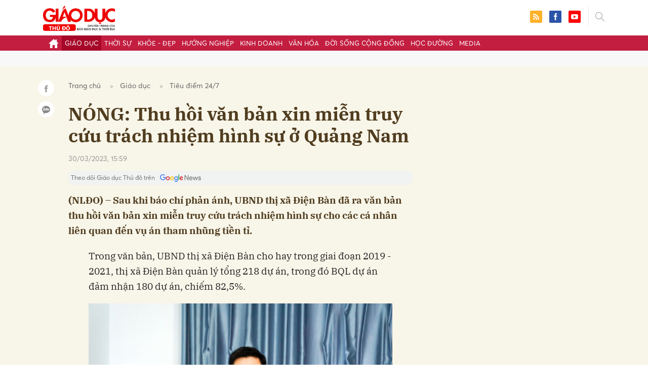

--- FILE ---
content_type: text/html; charset=utf-8
request_url: https://giaoducthudo.giaoducthoidai.vn/nong-thu-hoi-van-ban-xin-mien-truy-cuu-trach-nhiem-hinh-su-o-quang-nam-38865.html
body_size: 28715
content:
<!DOCTYPE html>
<html xmlns="https://www.w3.org/1999/xhtml" lang="vi">
<head>
    <meta name="MobileOptimized" content="device-width" />
    <meta content="width=device-width, initial-scale=1.0, maximum-scale=1.0, user-scalable=0" name="viewport" />
    <title>N&#211;NG: Thu hồi văn bản xin miễn truy cứu tr&#225;ch nhiệm h&#236;nh sự ở Quảng Nam</title>
    <link rel="shortcut icon" href="https://gdtd.1cdn.vn/assets/images/favicon.png" />
    <meta http-equiv="Content-Type" content="text/html;charset=UTF-8">
    <meta name="author" content="">
    <meta http-equiv="X-UA-Compatible" content="IE=edge,chrome=1" />
    <meta name="HandheldFriendly" content="true" />
    <meta name="viewport" content="width=device-width, initial-scale=1,maximum-scale=1,user-scalable=no" />
        <meta name="robots" content="noodp,index,follow" />
    <meta name="keywords" content="truy cứu tr&#225;ch nhiệm h&#236;nh sự,tỉnh Quảng Nam,Ban Quản l&#253;,B&#225;o Người Lao Động,Điện B&#224;n,Quảng Nam" />
    <meta name="description" content="(NLĐO) – Sau khi b&#225;o ch&#237; phản &#225;nh, UBND thị x&#227; Điện B&#224;n đ&#227; ra văn bản thu hồi văn bản xin miễn truy cứu tr&#225;ch nhiệm h&#236;nh sự cho c&#225;c c&#225; nh&#226;n li&#234;n quan đến vụ &#225;n tham nhũng tiền tỉ." />
    <meta property="fb:pages" content="" />
        <link rel="canonical" href="https://giaoducthudo.giaoducthoidai.vn/nong-thu-hoi-van-ban-xin-mien-truy-cuu-trach-nhiem-hinh-su-o-quang-nam-38865.html" />
            <meta property="og:title" content="N&#211;NG: Thu hồi văn bản xin miễn truy cứu tr&#225;ch nhiệm h&#236;nh sự ở Quảng Nam">
            <meta property="og:description" content="(NLĐO) – Sau khi b&#225;o ch&#237; phản &#225;nh, UBND thị x&#227; Điện B&#224;n đ&#227; ra văn bản thu hồi văn bản xin miễn truy cứu tr&#225;ch nhiệm h&#236;nh sự cho c&#225;c c&#225; nh&#226;n li&#234;n quan đến vụ &#225;n tham nhũng tiền tỉ." />
            <meta property="og:image" content="https://gdtd.1cdn.vn/thumbs/600x315/2023/03/30/nld.mediacdn.vn-zoom-600_315-291774122806476800-2023-3-30-_edit-31-1-bat-giam-1-16801580298561495084919.png" />
            <meta property="og:url" content="https://giaoducthudo.giaoducthoidai.vn/nong-thu-hoi-van-ban-xin-mien-truy-cuu-trach-nhiem-hinh-su-o-quang-nam-38865.html" />

        <meta property="dable:item_id" content="38865">
                    <meta property="dable:image" content="https://gdtd.1cdn.vn/thumbs/600x315/2023/03/30/nld.mediacdn.vn-zoom-600_315-291774122806476800-2023-3-30-_edit-31-1-bat-giam-1-16801580298561495084919.png">
            <meta property="article:section" content="Ti&#234;u điểm 24/7">
            <meta property="article:published_time" content="3/30/2023 3:59:00 PM">

    <meta property="og:site_name" content="Giáo dục thủ đô" />
    <meta property="og:type" content="website" />
    <meta property="og:locale" itemprop="inLanguage" content="vi_VN" />
    <meta property="fb:admins" content="" />
    <meta property="fb:app_id" content="" />
    <meta property="datetimenow" content="11/12/2025 5:38:00 PM" />

        <link href="https://fonts.googleapis.com/css2?family=Amatic+SC:wght@400;700&family=Arima+Madurai:wght@400;700&family=Bangers&family=Barlow:ital,wght@0,400;0,700;1,400;1,700&family=Bitter:ital,wght@0,400;0,500;0,700;1,400;1,500;1,700&family=Bungee+Inline&family=Chakra+Petch:ital,wght@0,400;0,700;1,400;1,700&family=Comforter&family=Cormorant+Garamond:ital,wght@0,400;0,700;1,400;1,700&family=Cormorant+Infant:ital,wght@0,400;0,700;1,400;1,700&family=Dancing+Script:wght@400;700&family=EB+Garamond:ital,wght@0,400;0,700;1,400;1,700&family=Fuzzy+Bubbles:wght@400;700&family=Grandstander:ital,wght@0,400;0,700;1,400;1,700&family=Great+Vibes&family=IBM+Plex+Serif:ital,wght@0,400;0,700;1,400;1,700&family=Ingrid+Darling&family=Inter:wght@400;700&family=Itim&family=Kanit:ital,wght@0,400;0,700;1,400;1,700&family=Kodchasan:ital,wght@0,400;0,700;1,400;1,700&family=Lavishly+Yours&family=Lemonada:wght@400;700&family=Lobster&family=Lora:ital,wght@0,400;0,700;1,400;1,700&family=Mali:ital,wght@0,400;0,700;1,400;1,700&family=Meow+Script&family=Montserrat:ital,wght@0,400;0,700;1,400;1,700&family=Moo+Lah+Lah&family=Moon+Dance&family=Neonderthaw&family=Noto+Sans:ital,wght@0,400;0,700;1,400;1,700&family=Nunito:ital,wght@0,400;0,700;1,400;1,700&family=Ole&family=Open+Sans:ital,wght@0,400;0,700;1,400;1,700&family=Pacifico&family=Pangolin&family=Patrick+Hand&family=Paytone+One&family=Playfair+Display:ital,wght@0,400;0,700;1,400;1,700&family=Potta+One&family=Praise&family=Raleway:ital,wght@0,400;0,700;1,400;1,700&family=Roboto+Condensed:ital,wght@0,400;0,700;1,400;1,700&family=Roboto+Serif:ital,opsz,wght@0,8..144,400;0,8..144,700;1,8..144,400;1,8..144,700&family=Roboto:ital,wght@0,400;0,700;1,400;1,700&family=Saira+Stencil+One&family=Sansita+Swashed:wght@400;700&family=Send+Flowers&family=Signika:wght@400;700&family=Smooch+Sans:wght@400;700&family=Source+Sans+Pro:ital,wght@0,400;0,700;1,400;1,700&family=Splash&family=The+Nautigal:wght@400;700&family=Tinos:ital,wght@0,400;0,700;1,400;1,700&family=Tourney:ital,wght@0,400;0,700;1,400;1,700&family=Twinkle+Star&family=VT323&family=Vollkorn:ital,wght@0,400;0,700;1,400;1,700&family=Vujahday+Script&family=Work+Sans:ital,wght@0,400;0,700;1,400;1,700&family=Yeseva+One&display=swap" rel="stylesheet">
        <link rel="stylesheet" href="https://asset.1cdn.vn/onecms/all/editor/snippets-custom.bundle.min.css?t=20251112">
        <style type="text/css">
            .preview-mode {
                padding-top: 50px;
            }

                .preview-mode:before {
                    content: "Bạn đang xem phiên bản XEM THỬ của bài viết.";
                    position: fixed;
                    z-index: 9999;
                    top: 0;
                    left: 0;
                    right: 0;
                    background: rgba(255,255,255,0.95);
                    box-shadow: 0 0 3px 3px rgba(0,0,0,0.1);
                    display: block;
                    padding: 10px;
                    text-align: center;
                    color: #e30000;
                    font-size: 22px;
                    height: 50px;
                }

            @media(max-width:767px) {
                .preview-mode:before {
                    content: "Phiên bản XEM THỬ";
                }
            }
        </style>

    <!--CSS-->
    <link href="https://gdtd.1cdn.vn/assets/css/style.min.15052025.css" rel="stylesheet" />
    <link href="https://gdtd.1cdn.vn/assets/css/custom-giaoduc.23052025.css" rel="stylesheet" />
    <link href="https://gdtd.1cdn.vn/assets/css/custom.15052025.css" rel="stylesheet" />
    <!-- Global site tag (gtag.js) - Google Analytics -->
    <script async src="https://www.googletagmanager.com/gtag/js?id=G-GV81TH1LET"></script>
    <script>
        window.dataLayer = window.dataLayer || [];
        function gtag() { dataLayer.push(arguments); }
        gtag('js', new Date());
        gtag('config', 'G-GV81TH1LET');
    </script>
    

    <style>
        /*Xóa khoảng trống ở header khi nó được chèn trong content vì web này đã có sẵn khoảng trống*/
        .entry .sc-longform-header-top-normal,
        .entry .sc-longform-header-top-normal-small,
        .entry .sc-longform-header-no-bg-img-normal,
        .entry .sc-longform-header-default-normal,
        .entry .sc-longform-header-top-normal .sc-longform-header-text,
        .entry .sc-longform-header-top-normal-small .sc-longform-header-text,
        .entry .sc-longform-header-no-bg-img-normal .sc-longform-header-text,
        .entry .sc-longform-header-default-normal .sc-longform-header-text {
            padding-top: 0 !important;
            padding-bottom: 5px !important;
            margin-bottom: 0 !important;
        }

        .entry:not(.longform) .sc-longform-header-top-normal .sc-longform-header-text .sc-longform-header-title,
        .entry:not(.longform) .sc-longform-header-top-normal-small .sc-longform-header-text .sc-longform-header-title,
        .entry:not(.longform) .sc-longform-header-no-bg-img-normal .sc-longform-header-text .sc-longform-header-title,
        .entry:not(.longform) .sc-longform-header-default-normal .sc-longform-header-text .sc-longform-header-title {
            padding-top: 0 !important;
            padding-bottom: 0 !important;
        }

        /*Chỉnh thông tin tác giả, ngày xuất bản*/
        .entry:not(.longform) .sc-longform-header-meta {
            font-family: "Averta","Roboto",Arial,sans-serif !important;
            font-size: 16px !important;
            margin-top: 15px !important;
            color: #999 !important;
        }

        .entry:not(.longform) .sc-longform-header-author {
            color: #999 !important;
            font-weight: normal !important;
            opacity: 1 !important;
        }

        .entry:not(.longform) .sc-longform-header-date {
            color: #999 !important;
            opacity: 1 !important;
        }

        .entry:not(.longform) .sc-text {
            font-size: 0;
        }

            .entry:not(.longform) .sc-text:after {
                font-size: 14px;
                display: inline;
                content: "|";
                color: #999 !important;
                opacity: 1 !important;
            }

        .after-longform {
            background: #fff;
            position: relative;
        }

            .after-longform > div {
                max-width: 600px;
                margin-left: auto;
                margin-right: auto;
            }

        @media (max-width: 767px) {
            .after-longform > div {
                margin-left: 15px;
                margin-right: 15px;
            }
        }

        @media (max-width: 991px) {
            .bg-detail {
            }

            .c-detail-head__row_breadcrumb {
                margin-bottom: 0;
            }

            .c-detail-head__row.is-bar.empty {
                min-height: 0;
                padding: 0;
                border: 0;
            }

            .c-detail-head, .c-news-detail .desc {
                max-width: 600px;
                margin-left: auto;
                margin-right: auto;
            }

                .c-detail-head .empty .c-share-scroll {
                    top: -34px !important;
                }
        }

        @media (max-width: 767px) {
            .breadcrumb .breadcrumb-item:not(:last-child) {
                display: none
            }

            .breadcrumb .breadcrumb-item:last-child {
                padding: 0
            }

                .breadcrumb .breadcrumb-item:last-child:before {
                    display: none
                }
        }

        .c-news-detail .desc {
            font-size: 19px;
            font-weight: 700;
            font-family: "IBM Plex Serif",Arial,Helvetica,sans-serif;
            color: #503d1f;
            line-height: 1.618;
        }

        .l-main-large-image {
            margin-left: auto !important;
            margin-right: auto !important;
            float: none;
            max-width: 600px !important;
        }

        @media (min-width: 1200px) {
            .l-main-large-image {
                width: 600px !important;
            }
        }

        .l-main-large-image .c-detail-head,
        .l-main-large-image .c-news-detail {
            padding-left: 0 !important;
            padding-right: 0 !important;
        }


        .l-main-large-image .c-share-scroll.has-fixed {
            position: relative;
        }
    </style>

        <style type="text/css">
            .sc-longform-header-author,
            .sc-longform-header-author + .sc-text {
                display: none !important;
            }
        </style>

    <style>
        blockquote:before {
            font-size: 54px !important;
            top: -17px !important;
            left: 0px !important;
        }
    </style>
    <script src="https://giaoducthudo.giaoducthoidai.vn/script/oneAds.js"></script>

</head>
<body class="">
    <div class="c-header-banner">
        <div class="h-show-mobile">
            <div class="c-banner-item is-custom-size">
                <div class="c-banner-item__inner">
                    <div class="c-banner-item__box">
                        <div class="oneads" id="zone-6">
                            <script type="text/javascript">try { if (typeof (mbtopbannerxuyentrang) != "undefined" && mbtopbannerxuyentrang !== null) { mbtopbannerxuyentrang.show(); } else { document.getElementById("zone-6").remove(); } } catch (e) { }</script>
                        </div>
                    </div>
                </div>
            </div>
        </div>
        <div class="c-banner h-show-pc">
            <div class="c-banner-item is-custom-size">
                <div class="c-banner-item__inner">
                    <div class="c-banner-item__box">
                        <div class="oneads" id="zone-5">
                            <script type="text/javascript">try { if (typeof (pctopbannerxuyentrang) != "undefined" && pctopbannerxuyentrang !== null) { pctopbannerxuyentrang.show(); } else { document.getElementById("zone-5").remove(); } } catch (e) { }</script>
                        </div>
                    </div>
                </div>
            </div>
        </div>
    </div>
    <div class="l-nav">
        <div class="c-header">
            <div class="container">
                <div class="c-header-inner">
                    <button type="button" class="c-menu-expand js-menu-expand"><span></span></button>
                    <button type="button" class="c-search-expand js-search-expand"><i class="icon20-search"></i></button>
                    <div class="c-logo">
                            <a title="Giáo dục thủ đô" href="/"><img src="https://gdtd.1cdn.vn/assets/images/logo_gdtd.png" alt="logo" /></a>
                    </div>
                    <div class="c-search-wrapper">
                        <div class="c-search">
                            <div class="c-search__inner">
                                <input type="text" id="txt-keyword" class="form-control" name="" placeholder="Nhập từ khóa cần tìm kiếm..." />
                                <button type="submit" class="c-search__btn btnSearch"><i class="icon20-search"></i></button>
                                <button type="button" class="c-search__close js-search-close"><i class="icon12-close"></i></button>
                            </div>
                        </div>
                    </div>
                    <div class="c-header-right">

                        <div class="c-share">
                            <a href="/rss"><i class="icon24-rss-square"></i></a>
                            <a href="#"><i class="icon24-facebook-square"></i></a>
                            <a href="#"><i class="icon24-youtube-square"></i></a>
                        </div>
                    </div>
                </div><!-- c-header-inner -->
            </div><!-- container -->
        </div><!-- c-header -->
        <div class="c-menu-outer">
            <div class="container">
                <div class="c-menu">
                    <ul>
                        <li><a data-Fname="home" href="/"><i class="icon20-home"></i></a></li>

                            <li><a href="https://giaoducthudo.giaoducthoidai.vn/giao-duc" data-Fname="Giao-duc">Gi&#225;o dục</a></li>
                            <li><a href="https://giaoducthudo.giaoducthoidai.vn/thoi-su" data-Fname="Thoi-su">Thời sự</a></li>
                            <li><a href="https://giaoducthudo.giaoducthoidai.vn/khoe-dep" data-Fname="Khoe-Dep">Khỏe - Đẹp</a></li>
                            <li><a href="https://giaoducthudo.giaoducthoidai.vn/huong-nghiep" data-Fname="Huong-nghiep">Hướng nghiệp</a></li>
                            <li><a href="https://giaoducthudo.giaoducthoidai.vn/kinh-doanh" data-Fname="Kinh-doanh">Kinh doanh</a></li>
                            <li><a href="https://giaoducthudo.giaoducthoidai.vn/van-hoa" data-Fname="Van-hoa">Văn h&#243;a</a></li>
                            <li><a href="https://giaoducthudo.giaoducthoidai.vn/doi-song-cong-dong" data-Fname="Doi-song-cong-dong">Đời sống cộng đồng</a></li>
                            <li><a href="https://giaoducthudo.giaoducthoidai.vn/hoc-duong" data-Fname="Hoc-duong">Học đường</a></li>
                            <li><a href="https://giaoducthudo.giaoducthoidai.vn/media" data-Fname="Media">Media</a></li>
                        
                        
                    </ul>
                </div><!-- c-menu -->
            </div><!-- container -->
        </div><!-- c-menu-outer -->
    </div><!-- l-nav -->
    <div class="c-space"></div>
    <div class="c-main-banner bg-gray h-show-pc">
        <div class="container">
            <div class="c-banner">
                <div class="c-banner-item is-hidden-title">
                    <ins class="982a9496" data-key="2498e428ce61b44f5490c6b0b4c7a354"></ins>
                </div>
            </div>
        </div>
    </div>
    <div class="c-main-banner bg-gray h-show-mobile">
        <div class="container">
            <div class="c-banner">
                <div class="c-banner-item is-hidden-title">
                    <ins class="982a9496" data-key="dff1f50bb2d4ab2b16ee222d8dbd5551"></ins>
                </div>
            </div>
        </div>
    </div>
    


    <div class="bg-detail ">
        <div class="container">
            <div class="l-content clearfix">
                <div class="l-main  ">
                    <div class="c-detail-head">
                        <div class="c-detail-head__row">
                            <nav aria-label="breadcrumb">
                                <ol class="breadcrumb">
                                    <li class="breadcrumb-item"><a style="color: #666;margin-right:10px;" href="/">Trang chủ</a></li>
                                        <li class="breadcrumb-item"><a style="color: #666;margin-right:10px;" href="https://giaoducthudo.giaoducthoidai.vn/giao-duc">Gi&#225;o dục</a></li>
                                    <li class="breadcrumb-item "><a class="active" style="color: #666;margin-right:10px;" href="https://giaoducthudo.giaoducthoidai.vn/giao-duc/tieu-diem-247">Ti&#234;u điểm 24/7</a></li>
                                </ol>
                            </nav>
                        </div>
                            <div class="c-detail-head__row"><h1 class="c-detail-head__title">N&#211;NG: Thu hồi văn bản xin miễn truy cứu tr&#225;ch nhiệm h&#236;nh sự ở Quảng Nam</h1></div>
                        <div class="c-detail-head__row is-bar ">
                                <span class="c-detail-head__time">30/03/2023, 15:59</span>
                            <div class="c-share-scroll js-share-scroll">
                                <ul class="clearfix">
                                    <li><a class="bg-facebook fb" href="https://www.facebook.com/sharer/sharer.php?u=https://giaoducthudo.giaoducthoidai.vn/nong-thu-hoi-van-ban-xin-mien-truy-cuu-trach-nhiem-hinh-su-o-quang-nam-38865.html&display=popup&ref=plugin"><i class="icon16-facebook-white"></i></a></li>
                                    <li class="zalo-share-button" data-href="https://giaoducthudo.giaoducthoidai.vn/nong-thu-hoi-van-ban-xin-mien-truy-cuu-trach-nhiem-hinh-su-o-quang-nam-38865.html" data-oaid="579745863508352884" data-layout="icon-text" data-color="blue" data-customize=true>
                                        <a class="bg-zalo" href="javascript:;" title="Chia sẻ Zalo"><span class="ti-zalo icon16-zalo-white"></span></a>
                                    </li>
                                </ul>
                            </div>
                        </div>
                        <a class="ggnewsfollow" target="_blank" rel="nofollow" href="https://news.google.com/publications/CAAqBwgKMPb1vQswg5HVAw?hl=vi&gl=VN&ceid=VN%3Avi" title="Theo dõi Giáo dục Thủ đô trên Google News">
                            <span class="text">Theo dõi Giáo dục Thủ đô trên </span><img class="logoggnews" src="https://gdtd.1cdn.vn/assets/images/ggnewslogo.png" height="15px">
                        </a>
                    </div>
                    <div class="c-news-detail">
                        <div class="index__10">
                                <h2 class="desc">(NLĐO) – Sau khi b&#225;o ch&#237; phản &#225;nh, UBND thị x&#227; Điện B&#224;n đ&#227; ra văn bản thu hồi văn bản xin miễn truy cứu tr&#225;ch nhiệm h&#236;nh sự cho c&#225;c c&#225; nh&#226;n li&#234;n quan đến vụ &#225;n tham nhũng tiền tỉ.</h2>
                                                            <div class="c-box h-show-pc">
                                    <div class="c-box__content">
                                        <div class="c-banner">
                                            <div class="c-banner-item">
                                                <ins class="982a9496" data-key="176b1ca07f131f9305875b7e101e8eba"></ins>
                                            </div>
                                        </div><!-- c-banner -->
                                    </div><!-- c-box__content -->
                                </div><!-- c-box -->
                                <div class="c-box h-show-mobile">
                                    <div class="c-box__content">
                                        <div class="c-banner">
                                            <div class="c-banner-item">
                                                <ins class="982a9496" data-key="978bd9fb6d0341b0c069296e74df0138"></ins>
                                            </div>
                                        </div><!-- c-banner -->
                                    </div><!-- c-box__content -->
                                </div><!-- c-box -->
                            <div class="entry entry-no-padding ">
                                
                                    <div class="c-box h-show-pc">
                                        <div class="c-box__content">
                                            <div class="c-banner">
                                                <div class="c-banner-item">
                                                    <ins class="982a9496" data-key="d22a75f372610935c7767df865715159"></ins>
                                                </div>
                                            </div><!-- c-banner -->
                                        </div><!-- c-box__content -->
                                    </div><!-- c-box -->
                                    <div class="c-box h-show-mobile">
                                        <div class="c-box__content">
                                            <div class="c-banner">
                                                <div class="c-banner-item">
                                                    <ins class="982a9496" data-key="9c836d7f93f055a1292c407a8f2ea9af"></ins>
                                                </div>
                                            </div><!-- c-banner -->
                                        </div><!-- c-box__content -->
                                    </div><!-- c-box -->
                                    <div class="c-box">
                                        <div class="c-box__content">
                                            <div class="c-banner">
                                                <div class="c-banner-item">
                                                    <!-- place in the body --> <div data-type="_mgwidget" data-widget-id="1600085"></div>
                                                    <script>(function (w, q) { w[q] = w[q] || []; w[q].push(["_mgc.load"]) })(window, "_mgq");</script>

                                                </div>
                                            </div><!-- c-banner -->
                                        </div><!-- c-box__content -->
                                    </div><!-- c-box -->
                                <p>Trong văn bản, UBND thị xã Điện Bàn cho hay trong giai đoạn 2019 - 2021, thị xã Điện Bàn quản lý tổng 218 dự án, trong đó BQL dự án đảm nhận 180 dự án, chiếm 82,5%.</p><p class="VCSortableInPreviewMode"><p><img src="https://nld.mediacdn.vn/thumb_w/684/291774122806476800/2023/3/30/edit-31-1-bat-giam-1-16801580298561495084919.png" alt="NÓNG: Thu hồi văn bản xin miễn truy cứu trách nhiệm hình sự ở Quảng Nam - Ảnh 2." title="NÓNG: Thu hồi văn bản xin miễn truy cứu trách nhiệm hình sự ở Quảng Nam - Ảnh 2."></p><p class="PhotoCMS_Caption"><p class="">Bị can Dương Tấn Bình</p><p id="admsection3"></p><p>Qua đánh giá, BQL dự án thị xã Điện Bàn đã thực hiện tốt nhiệm vụ chủ đầu tư các dự án do UBND thị xã giao, việc thi công cơ bản đáp ứng về tiến độ và chất lượng công trình khi đưa vào sử dụng; công tác giải ngân đạt tỷ lệ khá cao, góp phần quan trọng vào phát triển kinh tế - xã hội địa phương. "Tuy nhiên, trong quá trình thực hiện nhiệm vụ, đơn vị đã không tránh khỏi những hạn chế, sai sót, để xảy ra những vi phạm trong công tác đấu thầu" – văn bản nêu.</p><p>UBND thị xã Điện Bàn cho rằng sai sót trong quá trình thực hiện đấu thầu do nhiều nguyên nhân, trong đó nguyên nhân khách quan là khối lượng công việc quá lớn, áp lực phải giải ngân tốt nguồn vốn bố trí, trong khi số lượng tư vấn có chứng chỉ hoạt động đấu thầu trên địa bàn quá ít. Cùng với đó, một số quy định điều kiện cấp chứng chỉ hành nghề hoạt động đấu thầu rất khó trong việc lựa chọn đơn vị tư vấn lập hồ sơ mời thầu, đánh giá hồ sơ dự thầu...</p><p>"Nguyên nhân chủ quan là do nhận thức hạn chế của đơn vị. Để rút ngắn thời gian công tác lựa chọn nhà thầu và đẩy nhanh tỷ lệ giải ngân theo chỉ đạo chung của Trung ương và của tỉnh; nhằm cải thiện tăng thu nhập cho cán bộ tại đơn vị bằng chính công sức thực chất của đội ngũ nhân viên, ổn định đời sống yên tâm công tác (BQL dự án thị xã Điện Bàn được thành lập và quy định tự chủ về chi thường xuyên); tận dụng nguồn nhân lực kỹ sư có năng lực, kinh nghiệm sẵn có tại đơn vị; nâng cao trách nhiệm của đơn vị là bên mời thầu nhằm kiểm soát chất lượng hồ sơ mời thầu, báo cáo đánh giá hồ sơ dự thầu, tránh việc khiếu nại các nhà thầu về các tiêu chí hạn chế trong hồ sơ mời thầu, cũng như tình trạng cố tình đánh giá sai lệch kết quả đấu thầu để chọn các nhà thầu có năng lực thực hiện các công trình bảo đảm tiến độ, chất lượng..., dẫn đến việc mượn pháp nhân để thực hiện công tác lập hồ sơ mời thầu và đánh giá hồ sơ dự thầu tại BQL dự án thị xã Điện Bàn chưa đảm bảo quy định của Nhà nước" – UBND thị xã Điện Bàn viện lý do.</p><p>UBND thị xã Điện Bàn cho rằng sau khi Cơ quan CSĐT khởi tố vụ án, tâm lý cán bộ, viên chức, người lao động của BQL dự án Điện Bàn rất lo lắng, ảnh hưởng lớn đến việc thực hiện nhiệm vụ của đơn vị.</p><p>"Do đó, để sớm ổn định tình hình, UBND thị xã Điện Bàn kính đề nghị Cơ quan CSĐT Công an tỉnh và Viện Kiểm sát nhân dân tỉnh xem xét miễn truy cứu trách nhiệm hình sự đối với các cá nhân có liên quan trong sự việc nêu trên" – văn bản nêu.</p><span class="author fr">                                            Trần Thường</span><p class="clearfix"></p>
                            </div>
                                <div class="c-box">
                                    <div class="c-box__content">
                                        <div class="c-banner">
                                            <div class="c-banner-item">
                                                <!-- place in the body --> <div data-type="_mgwidget" data-widget-id="1600074"></div>
                                                <script>(function (w, q) { w[q] = w[q] || []; w[q].push(["_mgc.load"]) })(window, "_mgq");</script>
                                            </div>
                                        </div><!-- c-banner -->
                                    </div><!-- c-box__content -->
                                </div><!-- c-box -->
                                <div class="c-box h-show-pc">
                                    <div class="c-box__content">
                                        <div class="c-banner">
                                            <div class="c-banner-item is-hidden-title">
                                                <div id="dablewidget_jobw1K47" data-widget_id="jobw1K47">
                                                    <script>
                                                        (function (d, a, b, l, e, _) {

                                                            if (d[b] && d[b].q) return; d[b] = function () { (d[b].q = d[b].q || []).push(arguments) }; e = a.createElement(l);

                                                            e.async = 1; e.charset = 'utf-8'; e.src = '//static.dable.io/dist/plugin.min.js';

                                                            _ = a.getElementsByTagName(l)[0]; _.parentNode.insertBefore(e, _);

                                                        })(window, document, 'dable', 'script');

                                                        dable('setService', 'giaoducthudo.giaoducthoidai.vn');

                                                        dable('sendLogOnce');

                                                        dable('renderWidget', 'dablewidget_jobw1K47');</script>
                                                </div>
                                            </div>
                                        </div><!-- c-banner -->
                                    </div><!-- c-box__content -->
                                </div><!-- c-box -->
                        </div><!-- b-maincontent -->
                            <div class="c-author-page">
                                <div class="c-author-page__right">
                                    <span class="btn btn-light is-circle" style="padding:8px;">Theo <span>nld.com.vn</span><i class="icon-right icon16-redirect-gray"></i></span>
                                    <div class="c-author-page__pc-pop">
                                        <label>Link bài gốc<span class="js-page-copy"><i class="far fa-clipboard"></i>Copy Link</span></label>
                                        <span id="url-copy">https://nld.com.vn/thoi-su/nong-thu-hoi-van-ban-xin-mien-truy-cuu-trach-nhiem-hinh-su-o-quang-nam-20230330155156448.htm</span>
                                    </div>
                                </div>
                                <span class="c-author-page__copy js-page-copy"><i class="far fa-clipboard"></i>Copy Link</span>
                                <div class="c-author-page__mobile-pop">
                                    <label>Link đã được copy</label>
                                    <span>https://nld.com.vn/thoi-su/nong-thu-hoi-van-ban-xin-mien-truy-cuu-trach-nhiem-hinh-su-o-quang-nam-20230330155156448.htm</span>
                                </div>
                            </div>
                                                    <div class="c-box h-show-pc">
                                <div class="c-box__content">
                                    <div class="c-banner">
                                        <div class="c-banner-item">
                                            <ins class="982a9496" data-key="4910c65225954cb6871561a2dd42dd39"></ins>
                                        </div>
                                    </div><!-- c-banner -->
                                </div><!-- c-box__content -->
                            </div><!-- c-box -->
                            <div class="c-box h-show-mobile">
                                <div class="c-box__content">
                                    <div class="c-banner">
                                        <div class="c-banner-item">
                                            <ins class="982a9496" data-key="8c850fe380b06854a0b61de8318cafea"></ins>
                                        </div>
                                        <div class="c-banner-item" style="margin-top:10px">
                                            <ins class="982a9496" data-key="142a65e519a3e853ca0083a76e0c6f1b"></ins>
                                        </div>
                                    </div><!-- c-banner -->
                                </div><!-- c-box__content -->
                            </div><!-- c-box -->
                        <div class="c-share-detail">
                            <ul class="clearfix">
                                <li><a class="btn-facebook fb" href="https://www.facebook.com/sharer/sharer.php?u=https://giaoducthudo.giaoducthoidai.vn/nong-thu-hoi-van-ban-xin-mien-truy-cuu-trach-nhiem-hinh-su-o-quang-nam-38865.html&display=popup&ref=plugin"><i class="icon16-facebook-white"></i>Chia sẻ Facebook</a></li>
                                <li class="zalo-share-button" data-href="https://giaoducthudo.giaoducthoidai.vn/nong-thu-hoi-van-ban-xin-mien-truy-cuu-trach-nhiem-hinh-su-o-quang-nam-38865.html" data-oaid="579745863508352884" data-layout="icon-text" data-color="blue" data-customize=true>
                                    <a class="btn-zalo" href="javascript:;"><i class="icon16-zalo-white"></i>Chia sẻ Zalo</a>
                                </li>

                            </ul>
                            <div style="margin-left:-11px;" class="fb-like" data-href="https://giaoducthudo.giaoducthoidai.vn/nong-thu-hoi-van-ban-xin-mien-truy-cuu-trach-nhiem-hinh-su-o-quang-nam-38865.html" data-width="" data-layout="button_count" data-action="like" data-size="large" data-share="false"></div>
                        </div><!-- c-share-detail -->

                        <div class="c-box">
                            <div class="c-box__title"><div class="c-box__title__name">Bài liên quan</div></div>
                            <div class="c-box__content">
                                <div class="c-template-list">
                                </div><!-- c-template-list -->
                            </div><!-- c-box__content -->
                        </div><!-- c-box -->
                            <div class="c-box h-show-pc">
                                <div class="c-box__content">
                                    <div class="c-banner">
                                        <div class="c-banner-item">
                                            <ins class="982a9496" data-key="51bb8ce38db6d1dd66fb5edf7f1ed7bf"></ins>
                                        </div>
                                    </div><!-- c-banner -->
                                </div><!-- c-box__content -->
                            </div><!-- c-box -->
                            <div class="c-box h-show-mobile">
                                <div class="c-box__content">
                                    <div class="c-banner">
                                        <div class="c-banner-item">
                                            <ins class="982a9496" data-key="da3f7874eed0f188e668096021f9a188"></ins>
                                        </div>
                                    </div><!-- c-banner -->
                                </div><!-- c-box__content -->
                            </div><!-- c-box -->
                        <div class="c-box">
                            <div class="c-box__content">
                                <div class="c-tags">
                                    <ul>
                                            <li>
                                                <h4>
                                                    <a href="/truy-cuu-trach-nhiem-hinh-su-ptag.html" title="truy cứu tr&#225;ch nhiệm h&#236;nh sự">truy cứu tr&#225;ch nhiệm h&#236;nh sự</a>
                                                </h4>
                                            </li>
                                            <li>
                                                <h4>
                                                    <a href="/tinh-quang-nam-ptag.html" title="tỉnh Quảng Nam">tỉnh Quảng Nam</a>
                                                </h4>
                                            </li>
                                            <li>
                                                <h4>
                                                    <a href="/ban-quan-ly-ptag.html" title="Ban Quản l&#253;">Ban Quản l&#253;</a>
                                                </h4>
                                            </li>
                                            <li>
                                                <h4>
                                                    <a href="/bao-nguoi-lao-dong-ptag.html" title="B&#225;o Người Lao Động">B&#225;o Người Lao Động</a>
                                                </h4>
                                            </li>
                                            <li>
                                                <h4>
                                                    <a href="/dien-ban-ptag.html" title="Điện B&#224;n">Điện B&#224;n</a>
                                                </h4>
                                            </li>
                                            <li>
                                                <h4>
                                                    <a href="/quang-nam-ptag.html" title="Quảng Nam">Quảng Nam</a>
                                                </h4>
                                            </li>
                                    </ul>
                                </div><!-- c-tags -->
                            </div><!-- c-box__content -->
                        </div><!-- c-boxt -->
                                                                            <div class="c-comments">
                                <div class="c-comment-input commentForms">
                                    <div class="form-group">
                                        <textarea class="form-control txt-content" name="" placeholder="Vui lòng nhập tiếng việt có dấu"></textarea>
                                        <label class="control-label help-block"><em></em></label> <br />
                                    </div>
                                    <button parentid="0" class="btn btn-primary is-circle btnSend">Gửi bình luận</button>
                                    <div class="message hidden" style="font-size: 18px;padding: 20px 0;">
                                        <p class="small">
                                            Bình luận của bạn đã được gửi và sẽ hiển thị sau khi được duyệt bởi ban biên tập.
                                            <br>
                                            Ban biên tập giữ quyền biên tập nội dung bình luận để phù hợp với qui định nội dung của Báo.
                                        </p>
                                    </div>
                                </div>
                                <div class="c-comment-bar">
                                    <div class="c-comment-bar__count">(0) Bình luận</div>
                                    <div class="c-comment-bar__sort">
                                        <label>Xếp theo:</label>
                                        <ul>
                                            <li class="comment-sort-by-newest"><a href="javascript:;">Thời gian</a></li>
                                            <li class="active comment-sort-by-like"><a href="javascript:;">Số người thích</a></li>
                                        </ul>
                                    </div>
                                </div>
                                <div class="c-comment-list contentCC">

                                </div><!-- c-comment-list -->
                            </div>
                            <style>
                                .hidden {
                                    display: none;
                                }
                            </style>
                    </div><!-- c-news-detail -->
                </div><!-- l-main -->
                    <div class="l-sidebar">
                        <div class="c-box h-show-pc">
                            <div class="c-box__content">
                                <div class="c-banner">
                                    <div class="c-banner-item is-300x250 is-hidden-title">
                                        <ins class="982a9496" data-key="83ba693ffb91b8a1594fcd9ba827604c"></ins>
                                    </div>
                                </div><!-- c-banner -->
                            </div><!-- c-box__content -->
                        </div><!-- c-box -->
                        <div class="c-box h-show-pc js-sticky-scroll">
                            <div class="c-box__content">
                                <div class="c-news-topmore">
                                </div><!-- c-news-more -->
                            </div><!-- c-box__content -->
                            <div class="c-box h-show-pc" style="margin-top:15px">
                                <div class="c-box__content">
                                    <div class="c-banner">
                                        <div class="c-banner-item is-300x250 is-hidden-title">
                                            <ins class="982a9496" data-key="02bd85d2861d2717a094a9797ae2af2e"></ins>
                                        </div>
                                    </div><!-- c-banner -->
                                </div><!-- c-box__content -->
                            </div><!-- c-box -->
                        </div><!-- c-box -->
                    </div><!-- l-sidebar -->
            </div><!-- l-content -->
        </div><!-- container -->
    </div><!-- bg-detail -->
<div class="c-news-readmore">
    <div class="container">
        <div class="c-box">
            <div class="c-box__title"><div class="c-box__title__name"><a style="text-decoration: none; color: #c31e40;" href="https://giaoducthudo.giaoducthoidai.vn/giao-duc/tieu-diem-247">Đọc thêm Ti&#234;u điểm 24/7</a></div></div>
            <div class="c-box__content">
                <div class="c-template-grid is-col-3 is-line">
                    <ul class="clearfix">
                            <li>
                                <div class="b-grid">
                                    <div class="b-grid__img"><a href="https://giaoducthudo.giaoducthoidai.vn/buoc-dot-pha-thay-doi-can-ban-toan-dien-giao-duc-vung-bien-gioi-192125.html"><img src="https://gdtd.1cdn.vn/thumbs/540x360/2025/11/09/cdn.giaoducthoidai.vn-images-e68bd0ae7e0a4d2e84e451c6db68f2d4ce620337a09bcf13f20072a8f96499a602e7032b7343d6f3e47eda5a1377525f-_bt.jpg.webp" alt="Bước đột ph&#225;, thay đổi căn bản, to&#224;n diện gi&#225;o dục v&#249;ng bi&#234;n giới" title="Bước đột ph&#225;, thay đổi căn bản, to&#224;n diện gi&#225;o dục v&#249;ng bi&#234;n giới" /></a></div>
                                    <div class="b-grid__content">
                                        <div class="b-grid__row"><h2 class="b-grid__title"><a href="https://giaoducthudo.giaoducthoidai.vn/buoc-dot-pha-thay-doi-can-ban-toan-dien-giao-duc-vung-bien-gioi-192125.html">Bước đột ph&#225;, thay đổi căn bản, to&#224;n diện gi&#225;o dục v&#249;ng bi&#234;n giới</a></h2></div>
                                    </div>
                                </div>
                            </li>
                            <li>
                                <div class="b-grid">
                                    <div class="b-grid__img"><a href="https://giaoducthudo.giaoducthoidai.vn/ket-qua-xo-so-vietlott-8-11-xo-so-vietlott-6-55-thu-bay-192079.html"><img src="https://gdtd.1cdn.vn/thumbs/540x360/2025/11/08/dfec22693f0fd56997d30d27d59dbf5fd4f119c17f028a86e143af0769e46cb27f35e17c65de3caf2e4eab12e32d8-_ket-qua-xo-so-power-655.jpg.webp" alt="Kết quả xổ số Vietlott 8/11- Xổ số Vietlott 6/55 thứ Bảy" title="Kết quả xổ số Vietlott 8/11- Xổ số Vietlott 6/55 thứ Bảy" /></a></div>
                                    <div class="b-grid__content">
                                        <div class="b-grid__row"><h2 class="b-grid__title"><a href="https://giaoducthudo.giaoducthoidai.vn/ket-qua-xo-so-vietlott-8-11-xo-so-vietlott-6-55-thu-bay-192079.html">Kết quả xổ số Vietlott 8/11- Xổ số Vietlott 6/55 thứ Bảy</a></h2></div>
                                    </div>
                                </div>
                            </li>
                            <li>
                                <div class="b-grid">
                                    <div class="b-grid__img"><a href="https://giaoducthudo.giaoducthoidai.vn/14-chu-tich-ubnd-tinh-thanh-pho-la-nguoi-dia-phuong-191838.html"><img src="https://gdtd.1cdn.vn/thumbs/540x360/2025/11/05/cafefcdn.com-203337114487263232-2025-11-5-_avatar1762345077628-17623450789111535280368.webp" alt="14 chủ tịch UBND tỉnh, th&#224;nh phố l&#224; người địa phương" title="14 chủ tịch UBND tỉnh, th&#224;nh phố l&#224; người địa phương" /></a></div>
                                    <div class="b-grid__content">
                                        <div class="b-grid__row"><h2 class="b-grid__title"><a href="https://giaoducthudo.giaoducthoidai.vn/14-chu-tich-ubnd-tinh-thanh-pho-la-nguoi-dia-phuong-191838.html">14 chủ tịch UBND tỉnh, th&#224;nh phố l&#224; người địa phương</a></h2></div>
                                    </div>
                                </div>
                            </li>
                            <li>
                                <div class="b-grid">
                                    <div class="b-grid__img"><a href="https://giaoducthudo.giaoducthoidai.vn/noi-lo-thieu-giao-vien-khi-day-tieng-anh-bat-buoc-tu-lop-1-191797.html"><img src="https://gdtd.1cdn.vn/thumbs/540x360/2025/11/05/i1-vnexpress.vnecdn.net-2025-11-03-_z7172457325119-4d1f59dd3504e34-5779-7954-1762177374.jpg" alt="Nỗi lo thiếu gi&#225;o vi&#234;n khi dạy Tiếng Anh bắt buộc từ lớp 1" title="Nỗi lo thiếu gi&#225;o vi&#234;n khi dạy Tiếng Anh bắt buộc từ lớp 1" /></a></div>
                                    <div class="b-grid__content">
                                        <div class="b-grid__row"><h2 class="b-grid__title"><a href="https://giaoducthudo.giaoducthoidai.vn/noi-lo-thieu-giao-vien-khi-day-tieng-anh-bat-buoc-tu-lop-1-191797.html">Nỗi lo thiếu gi&#225;o vi&#234;n khi dạy Tiếng Anh bắt buộc từ lớp 1</a></h2></div>
                                    </div>
                                </div>
                            </li>
                            <li>
                                <div class="b-grid">
                                    <div class="b-grid__img"><a href="https://giaoducthudo.giaoducthoidai.vn/tin-gio-mua-dong-bac-moi-nhat-mien-bac-ret-den-hom-nao-191751.html"><img src="https://gdtd.1cdn.vn/thumbs/540x360/2025/11/04/cafefcdn.com-203337114487263232-2025-11-4-_avatar1762247952570-1762247952987645259549.png" alt="Tin gi&#243; m&#249;a Đ&#244;ng Bắc mới nhất: Miền Bắc r&#233;t đến h&#244;m n&#224;o?" title="Tin gi&#243; m&#249;a Đ&#244;ng Bắc mới nhất: Miền Bắc r&#233;t đến h&#244;m n&#224;o?" /></a></div>
                                    <div class="b-grid__content">
                                        <div class="b-grid__row"><h2 class="b-grid__title"><a href="https://giaoducthudo.giaoducthoidai.vn/tin-gio-mua-dong-bac-moi-nhat-mien-bac-ret-den-hom-nao-191751.html">Tin gi&#243; m&#249;a Đ&#244;ng Bắc mới nhất: Miền Bắc r&#233;t đến h&#244;m n&#224;o?</a></h2></div>
                                    </div>
                                </div>
                            </li>
                            <li>
                                <div class="b-grid">
                                    <div class="b-grid__img"><a href="https://giaoducthudo.giaoducthoidai.vn/900-ung-vien-dat-chuan-giao-su-pho-giao-su-nam-2025-191647.html"><img src="https://gdtd.1cdn.vn/thumbs/540x360/2025/11/03/i1-vnexpress.vnecdn.net-2025-11-03-_banner22-1762155668-4044-1762155931.jpg" alt="900 ứng vi&#234;n đạt chuẩn gi&#225;o sư, ph&#243; gi&#225;o sư năm 2025" title="900 ứng vi&#234;n đạt chuẩn gi&#225;o sư, ph&#243; gi&#225;o sư năm 2025" /></a></div>
                                    <div class="b-grid__content">
                                        <div class="b-grid__row"><h2 class="b-grid__title"><a href="https://giaoducthudo.giaoducthoidai.vn/900-ung-vien-dat-chuan-giao-su-pho-giao-su-nam-2025-191647.html">900 ứng vi&#234;n đạt chuẩn gi&#225;o sư, ph&#243; gi&#225;o sư năm 2025</a></h2></div>
                                    </div>
                                </div>
                            </li>

                    </ul>
                </div><!-- c-template-grid -->
            </div><!-- c-box__content -->
        </div><!-- c-box -->
    </div><!-- container -->
</div><!-- c-news-readmore -->
<!------------------------homepage content------------------------>
<div class="c-homepage-repeat-content">
    <div class="container">
        <div class="clearfix">
            <div class="l-main">
                <div class="c-box">
                    <div class="c-box__title"><div class="c-box__title__name">Nổi bật Giáo dục thủ đô</div></div>
                    <div class="c-box__content">
                        <div class="c-template-list">
                            <ul class="clearfix">
                                    <li>
                                        <div class="b-grid">
                                            <div class="b-grid__img"><a href="https://giaoducthudo.giaoducthoidai.vn/viet-lao-cung-san-se-kinh-nghiem-nham-nang-cao-chat-luong-giao-duc-192380.html"><img class="lazyload" src="[data-uri]" data-src="https://gdtd.1cdn.vn/thumbs/540x360/2025/11/12/cdn.giaoducthoidai.vn-images-e68bd0ae7e0a4d2e84e451c6db68f2d4ba013b8493b1137dbcc6fede2aae61dbdb66d1d4dbd21f5e3623cbb544f1fe119225290b8b5a41c6425f891fe07ae05b-_hoi-thao-gd-3.jpg.webp" alt="Việt - L&#224;o c&#249;ng san sẻ kinh nghiệm nhằm n&#226;ng cao chất lượng gi&#225;o dục" title="Việt - L&#224;o c&#249;ng san sẻ kinh nghiệm nhằm n&#226;ng cao chất lượng gi&#225;o dục" /></a></div>
                                            <div class="b-grid__content">
                                                <div class="b-grid__row">
                                                    <h3 class="b-grid__title"><a href="https://giaoducthudo.giaoducthoidai.vn/viet-lao-cung-san-se-kinh-nghiem-nham-nang-cao-chat-luong-giao-duc-192380.html">Việt - L&#224;o c&#249;ng san sẻ kinh nghiệm nhằm n&#226;ng cao chất lượng gi&#225;o dục</a></h3>
                                                </div>
                                                <div class="b-grid__row h-show-pc">
                                                    <span class="b-grid__time">một giờ trước</span>
                                                    <a class="b-grid__cat" href="https://giaoducthudo.giaoducthoidai.vn/giao-duc">Gi&#225;o dục</a>
                                                </div>
                                                <div class="b-grid__row b-grid__desc">
                                                    C&#225;n bộ, gi&#225;o vi&#234;n ng&#224;nh Gi&#225;o dục Việt Nam-L&#224;o trao đổi, chia sẻ những kinh nghiệm về tự đ&#225;nh gi&#225; chất lượng v&#224; x&#226;y dựng trường chuẩn quốc gia.
                                                </div>
                                            </div>
                                        </div><!-- b-grid -->
                                    </li>
                                    <li>
                                        <div class="b-grid">
                                            <div class="b-grid__img"><a href="https://giaoducthudo.giaoducthoidai.vn/gia-xang-ngay-13-11-du-bao-tiep-tuc-giam-them-192382.html"><img class="lazyload" src="[data-uri]" data-src="https://gdtd.1cdn.vn/thumbs/540x360/2025/11/12/cdn.giaoducthoidai.vn-images-e68bd0ae7e0a4d2e84e451c6db68f2d4e0f836c70af09034a61f39e5f4dd41d0fc13534dd2293188440538c7e376e291-_t1.jpg.webp" alt="Gi&#225; xăng ng&#224;y 13/11 dự b&#225;o tiếp tục giảm th&#234;m" title="Gi&#225; xăng ng&#224;y 13/11 dự b&#225;o tiếp tục giảm th&#234;m" /></a></div>
                                            <div class="b-grid__content">
                                                <div class="b-grid__row">
                                                    <h3 class="b-grid__title"><a href="https://giaoducthudo.giaoducthoidai.vn/gia-xang-ngay-13-11-du-bao-tiep-tuc-giam-them-192382.html">Gi&#225; xăng ng&#224;y 13/11 dự b&#225;o tiếp tục giảm th&#234;m</a></h3>
                                                </div>
                                                <div class="b-grid__row h-show-pc">
                                                    <span class="b-grid__time">một giờ trước</span>
                                                    <a class="b-grid__cat" href="https://giaoducthudo.giaoducthoidai.vn/thoi-su/kinh-te-xa-hoi">Kinh tế - X&#227; hội</a>
                                                </div>
                                                <div class="b-grid__row b-grid__desc">
                                                    Theo dự b&#225;o, gi&#225; xăng trong nước c&#243; thể giảm lần thứ hai li&#234;n tiếp nếu kh&#244;ng t&#225;c động đến quỹ b&#236;nh ổn.
                                                </div>
                                            </div>
                                        </div><!-- b-grid -->
                                    </li>
                                    <li>
                                        <div class="b-grid">
                                            <div class="b-grid__img"><a href="https://giaoducthudo.giaoducthoidai.vn/phat-trien-giao-duc-nang-cao-chat-luong-nguon-nhan-luc-dong-bao-dtts-192381.html"><img class="lazyload" src="[data-uri]" data-src="https://gdtd.1cdn.vn/thumbs/540x360/2025/11/12/cdn.giaoducthoidai.vn-images-e68bd0ae7e0a4d2e84e451c6db68f2d4177530faf9b104b8ce3c23fd7a0ef66dba18dbba1523372962a9187f39af93e46b2cf1721f9782fcf472a21c180aca34-_img-6564.jpg.webp" alt="Phát tri&#234;̉n giáo dục, n&#226;ng cao ch&#226;́t lượng ngu&#244;̀n nh&#226;n lực đ&#244;̀ng bào DTTS" title="Phát tri&#234;̉n giáo dục, n&#226;ng cao ch&#226;́t lượng ngu&#244;̀n nh&#226;n lực đ&#244;̀ng bào DTTS" /></a></div>
                                            <div class="b-grid__content">
                                                <div class="b-grid__row">
                                                    <h3 class="b-grid__title"><a href="https://giaoducthudo.giaoducthoidai.vn/phat-trien-giao-duc-nang-cao-chat-luong-nguon-nhan-luc-dong-bao-dtts-192381.html">Phát tri&#234;̉n giáo dục, n&#226;ng cao ch&#226;́t lượng ngu&#244;̀n nh&#226;n lực đ&#244;̀ng bào DTTS</a></h3>
                                                </div>
                                                <div class="b-grid__row h-show-pc">
                                                    <span class="b-grid__time">một giờ trước</span>
                                                    <a class="b-grid__cat" href="https://giaoducthudo.giaoducthoidai.vn/doi-song-cong-dong">Đời sống cộng đồng</a>
                                                </div>
                                                <div class="b-grid__row b-grid__desc">
                                                    Qua 24 năm thành l&#226;̣p, Trường PTDTNT C&#224; Mau đã trở thành đi&#234;̉m sáng trong đào tạo ngu&#244;̀n nh&#226;n lực cho vùng đ&#244;̀ng bào d&#226;n t&#244;̣c thi&#234;̉u s&#244;́.
                                                </div>
                                            </div>
                                        </div><!-- b-grid -->
                                    </li>
                                    <li>
                                        <div class="b-grid">
                                            <div class="b-grid__img"><a href="https://giaoducthudo.giaoducthoidai.vn/lan-chiem-ho-ha-noi-cac-xa-phuong-chua-thuc-hien-chi-dao-xu-ly-vi-pham-192374.html"><img class="lazyload" src="[data-uri]" data-src="https://gdtd.1cdn.vn/thumbs/540x360/2025/11/12/cafefcdn.com-203337114487263232-2025-11-12-_avatar1762925654638-1762925655010378511534.webp" alt="Lấn chiếm hồ H&#224; Nội: C&#225;c x&#227;, phường chưa thực hiện chỉ đạo xử l&#253; vi phạm" title="Lấn chiếm hồ H&#224; Nội: C&#225;c x&#227;, phường chưa thực hiện chỉ đạo xử l&#253; vi phạm" /></a></div>
                                            <div class="b-grid__content">
                                                <div class="b-grid__row">
                                                    <h3 class="b-grid__title"><a href="https://giaoducthudo.giaoducthoidai.vn/lan-chiem-ho-ha-noi-cac-xa-phuong-chua-thuc-hien-chi-dao-xu-ly-vi-pham-192374.html">Lấn chiếm hồ H&#224; Nội: C&#225;c x&#227;, phường chưa thực hiện chỉ đạo xử l&#253; vi phạm</a></h3>
                                                </div>
                                                <div class="b-grid__row h-show-pc">
                                                    <span class="b-grid__time">một giờ trước</span>
                                                    <a class="b-grid__cat" href="https://giaoducthudo.giaoducthoidai.vn/thoi-su/phap-luat">Ph&#225;p luật</a>
                                                </div>
                                                <div class="b-grid__row b-grid__desc">
                                                    D&#249; UBND TP H&#224; Nội y&#234;u cầu xử l&#253; dứt điểm 220 vi phạm k&#234;nh, hồ thủy lợi vi phạm năm 2025 c&#242;n tồn tại trước 30/10/2025. Thế nhưng đến thời điểm n&#224;y chưa c&#243; x&#227; n&#224;o b&#225;o c&#225;o về Sở N&#244;ng nghiệp v&#224; M&#244;i trường H&#224; Nội, trong khi vi phạm mới lại tiếp tục xuất hiện.
                                                </div>
                                            </div>
                                        </div><!-- b-grid -->
                                    </li>
                                    <li>
                                        <div class="b-grid">
                                            <div class="b-grid__img"><a href="https://giaoducthudo.giaoducthoidai.vn/ha-noi-chi-869-ty-dong-xay-cong-trinh-khan-cap-de-bo-cap-nuoc-song-to-lich-va-chong-ngap-192375.html"><img class="lazyload" src="[data-uri]" data-src="https://gdtd.1cdn.vn/thumbs/540x360/2025/11/12/cafefcdn.com-203337114487263232-2025-11-12-_avatar1762925798485-1762925808349793297698.webp" alt="H&#224; Nội chi 869 tỷ đồng x&#226;y c&#244;ng tr&#236;nh khẩn cấp để bổ cập nước s&#244;ng T&#244; Lịch v&#224; chống ngập" title="H&#224; Nội chi 869 tỷ đồng x&#226;y c&#244;ng tr&#236;nh khẩn cấp để bổ cập nước s&#244;ng T&#244; Lịch v&#224; chống ngập" /></a></div>
                                            <div class="b-grid__content">
                                                <div class="b-grid__row">
                                                    <h3 class="b-grid__title"><a href="https://giaoducthudo.giaoducthoidai.vn/ha-noi-chi-869-ty-dong-xay-cong-trinh-khan-cap-de-bo-cap-nuoc-song-to-lich-va-chong-ngap-192375.html">H&#224; Nội chi 869 tỷ đồng x&#226;y c&#244;ng tr&#236;nh khẩn cấp để bổ cập nước s&#244;ng T&#244; Lịch v&#224; chống ngập</a></h3>
                                                </div>
                                                <div class="b-grid__row h-show-pc">
                                                    <span class="b-grid__time">một giờ trước</span>
                                                    <a class="b-grid__cat" href="https://giaoducthudo.giaoducthoidai.vn/thoi-su/kinh-te-xa-hoi">Kinh tế - X&#227; hội</a>
                                                </div>
                                                <div class="b-grid__row b-grid__desc">
                                                    Ngo&#224;i việc bổ cập nước cho s&#244;ng T&#244; Lịch, dự &#225;n c&#242;n nhằm tăng cường giải quyết &#250;ng ngập cục bộ khu vực Resco, Ecohome, Ngoại giao đo&#224;n, T&#226;y Hồ T&#226;y, Ciputra v&#224; v&#249;ng l&#226;n cận.
                                                </div>
                                            </div>
                                        </div><!-- b-grid -->
                                    </li>

                            </ul>
                        </div><!-- c-template-list -->
                    </div><!-- c-box__content -->
                </div><!-- c-box -->
                <div class="c-box">
                    <div class="c-box__title"><div class="c-box__title__name">Đừng bỏ lỡ</div></div>
                    <div class="c-box__content">
                        <div class="c-template-list">
                            <ul class="clearfix">
                                    <li>
                                        <div class="b-grid">
                                            <div class="b-grid__img"><a href="https://giaoducthudo.giaoducthoidai.vn/kien-tao-moi-truong-hoc-tap-an-toan-binh-dang-cho-hoc-sinh-mien-nui-192383.html"><img class="lazyload" src="[data-uri]" data-src="https://gdtd.1cdn.vn/thumbs/540x360/2025/11/12/cdn.giaoducthoidai.vn-images-e68bd0ae7e0a4d2e84e451c6db68f2d431f07d3f0ce5358bb54de48a0b9eba0aa91ed253ebebf5c914f3e56660b1f3048c6ef7a90934f8ced53eb91605a91145-_1000044079.jpg.webp" alt="Kiến tạo m&#244;i trường học tập an to&#224;n, b&#236;nh đẳng cho học sinh miền n&#250;i" title="Kiến tạo m&#244;i trường học tập an to&#224;n, b&#236;nh đẳng cho học sinh miền n&#250;i" /></a></div>
                                            <div class="b-grid__content">
                                                <div class="b-grid__row">
                                                    <h3 class="b-grid__title"><a href="https://giaoducthudo.giaoducthoidai.vn/kien-tao-moi-truong-hoc-tap-an-toan-binh-dang-cho-hoc-sinh-mien-nui-192383.html">Kiến tạo m&#244;i trường học tập an to&#224;n, b&#236;nh đẳng cho học sinh miền n&#250;i</a></h3>
                                                </div>
                                                <div class="b-grid__row h-show-pc">
                                                    <span class="b-grid__time">một giờ trước</span>
                                                    <a class="b-grid__cat" href="https://giaoducthudo.giaoducthoidai.vn/giao-duc/chinh-sach-giao-duc">Ch&#237;nh s&#225;ch gi&#225;o dục</a>
                                                </div>
                                                <div class="b-grid__row b-grid__desc">
                                                    M&#244;i trường học tập an to&#224;n v&#224; b&#236;nh đẳng cho học sinh miền n&#250;i, n&#226;ng cao chất lượng gi&#225;o dục v&#224; ph&#225;t triển bền vững ng&#224;y c&#224;ng được quan t&#226;m.
                                                </div>
                                            </div>
                                        </div><!-- b-grid -->
                                    </li>
                                    <li>
                                        <div class="b-grid">
                                            <div class="b-grid__img"><a href="https://giaoducthudo.giaoducthoidai.vn/dam-bao-khoa-hoc-cong-nghe-giao-duc-dao-tao-tro-thanh-quoc-sach-hang-dau-192379.html"><img class="lazyload" src="[data-uri]" data-src="https://gdtd.1cdn.vn/thumbs/540x360/2025/11/12/cdn.giaoducthoidai.vn-images-e68bd0ae7e0a4d2e84e451c6db68f2d4e0f836c70af09034a61f39e5f4dd41d0317660826744f4d6276a06f124d01a4b-_b2.jpg.webp" alt="Đảm bảo khoa học c&#244;ng nghệ, gi&#225;o dục đ&#224;o tạo trở th&#224;nh quốc s&#225;ch h&#224;ng đầu" title="Đảm bảo khoa học c&#244;ng nghệ, gi&#225;o dục đ&#224;o tạo trở th&#224;nh quốc s&#225;ch h&#224;ng đầu" /></a></div>
                                            <div class="b-grid__content">
                                                <div class="b-grid__row">
                                                    <h3 class="b-grid__title"><a href="https://giaoducthudo.giaoducthoidai.vn/dam-bao-khoa-hoc-cong-nghe-giao-duc-dao-tao-tro-thanh-quoc-sach-hang-dau-192379.html">Đảm bảo khoa học c&#244;ng nghệ, gi&#225;o dục đ&#224;o tạo trở th&#224;nh quốc s&#225;ch h&#224;ng đầu</a></h3>
                                                </div>
                                                <div class="b-grid__row h-show-pc">
                                                    <span class="b-grid__time">một giờ trước</span>
                                                    <a class="b-grid__cat" href="https://giaoducthudo.giaoducthoidai.vn/giao-duc/chinh-sach-giao-duc">Ch&#237;nh s&#225;ch gi&#225;o dục</a>
                                                </div>
                                                <div class="b-grid__row b-grid__desc">
                                                    S&#225;ng 12/11, Ban Tuy&#234;n gi&#225;o v&#224; D&#226;n vận Trung ương tổ chức Hội nghị to&#224;n quốc Tập huấn c&#244;ng t&#225;c khoa gi&#225;o năm 2025.
                                                </div>
                                            </div>
                                        </div><!-- b-grid -->
                                    </li>
                                    <li>
                                        <div class="b-grid">
                                            <div class="b-grid__img"><a href="https://giaoducthudo.giaoducthoidai.vn/can-tho-go-nut-that-cho-8-truong-dai-hoc-huong-toi-thanh-pho-dai-hoc-cua-vung-dbscl-192345.html"><img class="lazyload" src="[data-uri]" data-src="https://gdtd.1cdn.vn/thumbs/540x360/2025/11/11/bcp.cdnchinhphu.vn-334894974524682240-2025-11-11-_z72125598950738716005a32c728e690a30bba66f4ab4a-17628591983681726140454-0-0-720-1152-crop-17628592986752050893058.jpg" alt="Cần Thơ gỡ &#39;n&#250;t thắt&#39; cho 8 trường đại học, hướng tới &#39;th&#224;nh phố đại học&#39; của v&#249;ng ĐBSCL" title="Cần Thơ gỡ &#39;n&#250;t thắt&#39; cho 8 trường đại học, hướng tới &#39;th&#224;nh phố đại học&#39; của v&#249;ng ĐBSCL" /></a></div>
                                            <div class="b-grid__content">
                                                <div class="b-grid__row">
                                                    <h3 class="b-grid__title"><a href="https://giaoducthudo.giaoducthoidai.vn/can-tho-go-nut-that-cho-8-truong-dai-hoc-huong-toi-thanh-pho-dai-hoc-cua-vung-dbscl-192345.html">Cần Thơ gỡ &#39;n&#250;t thắt&#39; cho 8 trường đại học, hướng tới &#39;th&#224;nh phố đại học&#39; của v&#249;ng ĐBSCL</a></h3>
                                                </div>
                                                <div class="b-grid__row h-show-pc">
                                                    <span class="b-grid__time">18 giờ trước</span>
                                                    <a class="b-grid__cat" href="https://giaoducthudo.giaoducthoidai.vn/giao-duc">Gi&#225;o dục</a>
                                                </div>
                                                <div class="b-grid__row b-grid__desc">
                                                    Chiều 11/11, Chủ tịch UBND TP. Cần Thơ Trương Cảnh Tuy&#234;n c&#249;ng l&#227;nh đạo c&#225;c sở, ng&#224;nh đ&#227; l&#224;m việc với 8 trường đại học tr&#234;n địa b&#224;n để lắng nghe, th&#225;o gỡ kh&#243; khăn từ quỹ đất, giải ph&#243;ng mặt bằng, cơ chế nghi&#234;n cứu khoa học, khởi nghiệp đến tự chủ đại học. Nhiều giải ph&#225;p cụ thể được đưa ra, trong đ&#243; c&#243; chủ trương lập quỹ ph&#225;t triển khoa học c&#244;ng nghệ khoảng 200 tỷ đồng, hướng tới x&#226;y dựng Cần Thơ trở th&#224;nh “th&#224;nh phố đại học” của Đồng bằng s&#244;ng Cửu Long.
                                                </div>
                                            </div>
                                        </div><!-- b-grid -->
                                    </li>
                                    <li>
                                        <div class="b-grid">
                                            <div class="b-grid__img"><a href="https://giaoducthudo.giaoducthoidai.vn/viet-nam-tu-thi-truong-khan-gia-den-diem-dung-chan-cua-nhung-world-tour-toan-cau-192373.html"><img class="lazyload" src="[data-uri]" data-src="https://gdtd.1cdn.vn/thumbs/540x360/2025/11/12/cdn.giaoducthoidai.vn-images-e68bd0ae7e0a4d2e84e451c6db68f2d48c850b0f2e2383f131bc85df5391b91b4a6183f484e33c0624f09420c092c377-_131.jpg.webp" alt="Việt Nam từ &#39;thị trường kh&#225;n giả&#39; đến điểm dừng ch&#226;n của những World tour to&#224;n cầu" title="Việt Nam từ &#39;thị trường kh&#225;n giả&#39; đến điểm dừng ch&#226;n của những World tour to&#224;n cầu" /></a></div>
                                            <div class="b-grid__content">
                                                <div class="b-grid__row">
                                                    <h3 class="b-grid__title"><a href="https://giaoducthudo.giaoducthoidai.vn/viet-nam-tu-thi-truong-khan-gia-den-diem-dung-chan-cua-nhung-world-tour-toan-cau-192373.html">Việt Nam từ &#39;thị trường kh&#225;n giả&#39; đến điểm dừng ch&#226;n của những World tour to&#224;n cầu</a></h3>
                                                </div>
                                                <div class="b-grid__row h-show-pc">
                                                    <span class="b-grid__time">một giờ trước</span>
                                                    <a class="b-grid__cat" href="https://giaoducthudo.giaoducthoidai.vn/van-hoa/the-gioi-sao">Thế giới Sao</a>
                                                </div>
                                                <div class="b-grid__row b-grid__desc">
                                                    Hai đ&#234;m diễn b&#249;ng nổ của “&#244;ng ho&#224;ng Kpop” G-DRAGON tại Ocean City kh&#244;ng chỉ khẳng định sức h&#250;t của ng&#244;i sao h&#224;ng đầu quốc tế, m&#224; c&#242;n chứng minh năng lực tổ chức world tour của Việt Nam - một điểm dừng chiến lược mới tr&#234;n bản đồ &#226;m nhạc to&#224;n cầu. Đằng sau &#225;nh đ&#232;n rực rỡ l&#224; tầm nh&#236;n v&#224; chiến lược d&#224;i hạn, khi những tập đo&#224;n ti&#234;n phong như Vingroup đang từng bước đặt nền m&#243;ng cho kỷ nguy&#234;n c&#244;ng nghiệp văn ho&#225; v&#224; du lịch &#226;m nhạc Việt Nam.
                                                </div>
                                            </div>
                                        </div><!-- b-grid -->
                                    </li>
                                    <li>
                                        <div class="b-grid">
                                            <div class="b-grid__img"><a href="https://giaoducthudo.giaoducthoidai.vn/canh-bao-hoc-sinh-danh-bac-truc-tuyen-voi-so-tien-lon-192372.html"><img class="lazyload" src="[data-uri]" data-src="https://gdtd.1cdn.vn/thumbs/540x360/2025/11/12/cdn.giaoducthoidai.vn-images-e68bd0ae7e0a4d2e84e451c6db68f2d42875fae781032acc40cc2ac4be96a1b5248a2c3b483b6ea7ee64dc4cc688a40cbcae2b465c98063cab48870dd3bd6298-_minhhoa-2.jpg.webp" alt="Cảnh b&#225;o học sinh đ&#225;nh bạc trực tuyến với số tiền lớn" title="Cảnh b&#225;o học sinh đ&#225;nh bạc trực tuyến với số tiền lớn" /></a></div>
                                            <div class="b-grid__content">
                                                <div class="b-grid__row">
                                                    <h3 class="b-grid__title"><a href="https://giaoducthudo.giaoducthoidai.vn/canh-bao-hoc-sinh-danh-bac-truc-tuyen-voi-so-tien-lon-192372.html">Cảnh b&#225;o học sinh đ&#225;nh bạc trực tuyến với số tiền lớn</a></h3>
                                                </div>
                                                <div class="b-grid__row h-show-pc">
                                                    <span class="b-grid__time">một giờ trước</span>
                                                    <a class="b-grid__cat" href="https://giaoducthudo.giaoducthoidai.vn/thoi-su/phap-luat">Ph&#225;p luật</a>
                                                </div>
                                                <div class="b-grid__row b-grid__desc">
                                                    Đặc điểm lứa tuổi c&#249;ng th&#243;i quen sử dụng mạng x&#227; hội, khiến cho học sinh l&#224; đối tượng dễ bị dụ dỗ v&#224;o những cạm bẫy game online đỏ đen.
                                                </div>
                                            </div>
                                        </div><!-- b-grid -->
                                    </li>
                            </ul>
                        </div><!-- c-template-list -->
                    </div><!-- c-box__content -->
                </div><!-- c-box -->
                <div class="c-box">
                    <div class="c-box__title"><div class="c-box__title__name">Mới nhất</div></div>
                    <div class="c-box__content">
                        <div class="c-template-list">
                            <ul class="clearfix loadAjax">
                                    <li class="loadArticle" pid="192383">
                                        <div class="b-grid">
                                            <div class="b-grid__img"><a href="https://giaoducthudo.giaoducthoidai.vn/kien-tao-moi-truong-hoc-tap-an-toan-binh-dang-cho-hoc-sinh-mien-nui-192383.html"><img class="lazyload" src="[data-uri]" data-src="https://gdtd.1cdn.vn/thumbs/540x360/2025/11/12/cdn.giaoducthoidai.vn-images-e68bd0ae7e0a4d2e84e451c6db68f2d431f07d3f0ce5358bb54de48a0b9eba0aa91ed253ebebf5c914f3e56660b1f3048c6ef7a90934f8ced53eb91605a91145-_1000044079.jpg.webp" alt="Kiến tạo m&#244;i trường học tập an to&#224;n, b&#236;nh đẳng cho học sinh miền n&#250;i" title="Kiến tạo m&#244;i trường học tập an to&#224;n, b&#236;nh đẳng cho học sinh miền n&#250;i" /></a></div>
                                            <div class="b-grid__content">
                                                <div class="b-grid__row">
                                                    <h3 class="b-grid__title"><a href="https://giaoducthudo.giaoducthoidai.vn/kien-tao-moi-truong-hoc-tap-an-toan-binh-dang-cho-hoc-sinh-mien-nui-192383.html">Kiến tạo m&#244;i trường học tập an to&#224;n, b&#236;nh đẳng cho học sinh miền n&#250;i</a></h3>
                                                </div>
                                                <div class="b-grid__row h-show-pc">
                                                    <span class="b-grid__time">một giờ trước</span>
                                                    <a class="b-grid__cat" href="https://giaoducthudo.giaoducthoidai.vn/giao-duc/chinh-sach-giao-duc">Ch&#237;nh s&#225;ch gi&#225;o dục</a>
                                                </div>
                                                <div class="b-grid__row b-grid__desc">
                                                    M&#244;i trường học tập an to&#224;n v&#224; b&#236;nh đẳng cho học sinh miền n&#250;i, n&#226;ng cao chất lượng gi&#225;o dục v&#224; ph&#225;t triển bền vững ng&#224;y c&#224;ng được quan t&#226;m.
                                                </div>
                                            </div>
                                        </div><!-- b-grid -->
                                    </li>
                                    <li class="loadArticle" pid="192379">
                                        <div class="b-grid">
                                            <div class="b-grid__img"><a href="https://giaoducthudo.giaoducthoidai.vn/dam-bao-khoa-hoc-cong-nghe-giao-duc-dao-tao-tro-thanh-quoc-sach-hang-dau-192379.html"><img class="lazyload" src="[data-uri]" data-src="https://gdtd.1cdn.vn/thumbs/540x360/2025/11/12/cdn.giaoducthoidai.vn-images-e68bd0ae7e0a4d2e84e451c6db68f2d4e0f836c70af09034a61f39e5f4dd41d0317660826744f4d6276a06f124d01a4b-_b2.jpg.webp" alt="Đảm bảo khoa học c&#244;ng nghệ, gi&#225;o dục đ&#224;o tạo trở th&#224;nh quốc s&#225;ch h&#224;ng đầu" title="Đảm bảo khoa học c&#244;ng nghệ, gi&#225;o dục đ&#224;o tạo trở th&#224;nh quốc s&#225;ch h&#224;ng đầu" /></a></div>
                                            <div class="b-grid__content">
                                                <div class="b-grid__row">
                                                    <h3 class="b-grid__title"><a href="https://giaoducthudo.giaoducthoidai.vn/dam-bao-khoa-hoc-cong-nghe-giao-duc-dao-tao-tro-thanh-quoc-sach-hang-dau-192379.html">Đảm bảo khoa học c&#244;ng nghệ, gi&#225;o dục đ&#224;o tạo trở th&#224;nh quốc s&#225;ch h&#224;ng đầu</a></h3>
                                                </div>
                                                <div class="b-grid__row h-show-pc">
                                                    <span class="b-grid__time">một giờ trước</span>
                                                    <a class="b-grid__cat" href="https://giaoducthudo.giaoducthoidai.vn/giao-duc/chinh-sach-giao-duc">Ch&#237;nh s&#225;ch gi&#225;o dục</a>
                                                </div>
                                                <div class="b-grid__row b-grid__desc">
                                                    S&#225;ng 12/11, Ban Tuy&#234;n gi&#225;o v&#224; D&#226;n vận Trung ương tổ chức Hội nghị to&#224;n quốc Tập huấn c&#244;ng t&#225;c khoa gi&#225;o năm 2025.
                                                </div>
                                            </div>
                                        </div><!-- b-grid -->
                                    </li>
                                    <li class="loadArticle" pid="192380">
                                        <div class="b-grid">
                                            <div class="b-grid__img"><a href="https://giaoducthudo.giaoducthoidai.vn/viet-lao-cung-san-se-kinh-nghiem-nham-nang-cao-chat-luong-giao-duc-192380.html"><img class="lazyload" src="[data-uri]" data-src="https://gdtd.1cdn.vn/thumbs/540x360/2025/11/12/cdn.giaoducthoidai.vn-images-e68bd0ae7e0a4d2e84e451c6db68f2d4ba013b8493b1137dbcc6fede2aae61dbdb66d1d4dbd21f5e3623cbb544f1fe119225290b8b5a41c6425f891fe07ae05b-_hoi-thao-gd-3.jpg.webp" alt="Việt - L&#224;o c&#249;ng san sẻ kinh nghiệm nhằm n&#226;ng cao chất lượng gi&#225;o dục" title="Việt - L&#224;o c&#249;ng san sẻ kinh nghiệm nhằm n&#226;ng cao chất lượng gi&#225;o dục" /></a></div>
                                            <div class="b-grid__content">
                                                <div class="b-grid__row">
                                                    <h3 class="b-grid__title"><a href="https://giaoducthudo.giaoducthoidai.vn/viet-lao-cung-san-se-kinh-nghiem-nham-nang-cao-chat-luong-giao-duc-192380.html">Việt - L&#224;o c&#249;ng san sẻ kinh nghiệm nhằm n&#226;ng cao chất lượng gi&#225;o dục</a></h3>
                                                </div>
                                                <div class="b-grid__row h-show-pc">
                                                    <span class="b-grid__time">một giờ trước</span>
                                                    <a class="b-grid__cat" href="https://giaoducthudo.giaoducthoidai.vn/giao-duc">Gi&#225;o dục</a>
                                                </div>
                                                <div class="b-grid__row b-grid__desc">
                                                    C&#225;n bộ, gi&#225;o vi&#234;n ng&#224;nh Gi&#225;o dục Việt Nam-L&#224;o trao đổi, chia sẻ những kinh nghiệm về tự đ&#225;nh gi&#225; chất lượng v&#224; x&#226;y dựng trường chuẩn quốc gia.
                                                </div>
                                            </div>
                                        </div><!-- b-grid -->
                                    </li>
                                    <li class="loadArticle" pid="192377">
                                        <div class="b-grid">
                                            <div class="b-grid__img"><a href="https://giaoducthudo.giaoducthoidai.vn/chan-tan-goc-bao-luc-hoc-duong-192377.html"><img class="lazyload" src="[data-uri]" data-src="https://gdtd.1cdn.vn/thumbs/540x360/2025/11/12/adad97a7cc69e7511abc8ad0bb930ec1db857c4eec08d2829b18e25268254053bcf73cf2a31564ca8c-_chan-tan-goc-bao-luc-hoc-duong-1.jpg.webp" alt="Chặn tận gốc bạo lực học đường" title="Chặn tận gốc bạo lực học đường" /></a></div>
                                            <div class="b-grid__content">
                                                <div class="b-grid__row">
                                                    <h3 class="b-grid__title"><a href="https://giaoducthudo.giaoducthoidai.vn/chan-tan-goc-bao-luc-hoc-duong-192377.html">Chặn tận gốc bạo lực học đường</a></h3>
                                                </div>
                                                <div class="b-grid__row h-show-pc">
                                                    <span class="b-grid__time">một giờ trước</span>
                                                    <a class="b-grid__cat" href="https://giaoducthudo.giaoducthoidai.vn/hoc-duong">Học đường</a>
                                                </div>
                                                <div class="b-grid__row b-grid__desc">
                                                    Một lần nữa, vấn đề bạo lực học đường lại l&#224;m n&#243;ng nghị trường Quốc hội.
                                                </div>
                                            </div>
                                        </div><!-- b-grid -->
                                    </li>
                                    <li class="loadArticle" pid="192378">
                                        <div class="b-grid">
                                            <div class="b-grid__img"><a href="https://giaoducthudo.giaoducthoidai.vn/lan-toa-truyen-thong-ton-su-trong-dao-192378.html"><img class="lazyload" src="[data-uri]" data-src="https://gdtd.1cdn.vn/thumbs/540x360/2025/11/12/c987d84bf44bfc952b12fa59ea2be722166cdda8e02c8252cd66da87c280a236b269b817d13-_lan-toa-truyen-thong-ton-su-trong-dao.jpg.webp" alt="Lan tỏa truyền thống &#39;t&#244;n sư trọng đạo&#39;" title="Lan tỏa truyền thống &#39;t&#244;n sư trọng đạo&#39;" /></a></div>
                                            <div class="b-grid__content">
                                                <div class="b-grid__row">
                                                    <h3 class="b-grid__title"><a href="https://giaoducthudo.giaoducthoidai.vn/lan-toa-truyen-thong-ton-su-trong-dao-192378.html">Lan tỏa truyền thống &#39;t&#244;n sư trọng đạo&#39;</a></h3>
                                                </div>
                                                <div class="b-grid__row h-show-pc">
                                                    <span class="b-grid__time">một giờ trước</span>
                                                    <a class="b-grid__cat" href="https://giaoducthudo.giaoducthoidai.vn/van-hoa">Văn h&#243;a</a>
                                                </div>
                                                <div class="b-grid__row b-grid__desc">
                                                    Bộ VH,TT&amp;DL vừa ban h&#224;nh văn bản chỉ đạo, định hướng tổ chức c&#225;c hoạt động nh&#226;n Ng&#224;y Nh&#224; gi&#225;o Việt Nam 20/11.
                                                </div>
                                            </div>
                                        </div><!-- b-grid -->
                                    </li>

                            </ul>
                            <div class="loading_img" style="display: none;">
                                <div class="timeline-wrapper">
                                    <div class="timeline-item">
                                        <div class="animated-background">
                                            <div class="background-masker header-top"></div>
                                            <div class="background-masker header-left"></div>
                                            <div class="background-masker header-right"></div>
                                            <div class="background-masker header-bottom"></div>
                                            <div class="background-masker header-2-left"></div>
                                            <div class="background-masker header-2-right"></div>
                                            <div class="background-masker header-2-bottom"></div>
                                            <div class="background-masker meta-left"></div>
                                            <div class="background-masker meta-right"></div>
                                            <div class="background-masker meta-bottom"></div>
                                            <div class="background-masker description-left"></div>
                                            <div class="background-masker description-right"></div>
                                            <div class="background-masker description-bottom"></div>
                                            <div class="background-masker description-2-left"></div>
                                            <div class="background-masker description-2-right"></div>
                                            <div class="background-masker description-2-bottom"></div>
                                            <div class="background-masker description-3-left"></div>
                                            <div class="background-masker description-3-right"></div>
                                            <div class="background-masker description-3-bottom"></div>
                                        </div>
                                    </div>
                                </div> <div class="timeline-wrapper">
                                    <div class="timeline-item">
                                        <div class="animated-background">
                                            <div class="background-masker header-top"></div>
                                            <div class="background-masker header-left"></div>
                                            <div class="background-masker header-right"></div>
                                            <div class="background-masker header-bottom"></div>
                                            <div class="background-masker header-2-left"></div>
                                            <div class="background-masker header-2-right"></div>
                                            <div class="background-masker header-2-bottom"></div>
                                            <div class="background-masker meta-left"></div>
                                            <div class="background-masker meta-right"></div>
                                            <div class="background-masker meta-bottom"></div>
                                            <div class="background-masker description-left"></div>
                                            <div class="background-masker description-right"></div>
                                            <div class="background-masker description-bottom"></div>
                                            <div class="background-masker description-2-left"></div>
                                            <div class="background-masker description-2-right"></div>
                                            <div class="background-masker description-2-bottom"></div>
                                            <div class="background-masker description-3-left"></div>
                                            <div class="background-masker description-3-right"></div>
                                            <div class="background-masker description-3-bottom"></div>
                                        </div>
                                    </div>
                                </div>
                            </div>
                        </div><!-- c-template-list -->
                        <div class="c-more" id="load_more"><a href="javascript:;">Xem thêm</a></div>
                    </div><!-- c-box__content -->
                </div><!-- c-box -->
            </div><!-- l-main -->
            <div class="l-sidebar">
                <div class="c-box">
                    <div class="c-box__title"><div class="c-box__title__name">Tin mới nhất</div></div>
                    <div class="c-box__content">
                        <div class="c-template-list is-fist-big is-title-pc">
                            <ul class="clearfix">
                                    <li>
                                        <div class="b-grid">
                                            <div class="b-grid__img"><a href="https://giaoducthudo.giaoducthoidai.vn/chan-tan-goc-bao-luc-hoc-duong-192377.html"><img src="https://gdtd.1cdn.vn/thumbs/540x360/2025/11/12/adad97a7cc69e7511abc8ad0bb930ec1db857c4eec08d2829b18e25268254053bcf73cf2a31564ca8c-_chan-tan-goc-bao-luc-hoc-duong-1.jpg.webp" alt="Chặn tận gốc bạo lực học đường" title="Chặn tận gốc bạo lực học đường" /></a></div>
                                            <div class="b-grid__content">
                                                <div class="b-grid__row">
                                                    <h3 class="b-grid__title"><a href="https://giaoducthudo.giaoducthoidai.vn/chan-tan-goc-bao-luc-hoc-duong-192377.html">Chặn tận gốc bạo lực học đường</a></h3>
                                                </div>
                                            </div>
                                        </div>
                                    </li>
                                    <li>
                                        <div class="b-grid">
                                            <div class="b-grid__img"><a href="https://giaoducthudo.giaoducthoidai.vn/lan-toa-truyen-thong-ton-su-trong-dao-192378.html"><img src="https://gdtd.1cdn.vn/thumbs/540x360/2025/11/12/c987d84bf44bfc952b12fa59ea2be722166cdda8e02c8252cd66da87c280a236b269b817d13-_lan-toa-truyen-thong-ton-su-trong-dao.jpg.webp" alt="Lan tỏa truyền thống &#39;t&#244;n sư trọng đạo&#39;" title="Lan tỏa truyền thống &#39;t&#244;n sư trọng đạo&#39;" /></a></div>
                                            <div class="b-grid__content">
                                                <div class="b-grid__row">
                                                    <h3 class="b-grid__title"><a href="https://giaoducthudo.giaoducthoidai.vn/lan-toa-truyen-thong-ton-su-trong-dao-192378.html">Lan tỏa truyền thống &#39;t&#244;n sư trọng đạo&#39;</a></h3>
                                                </div>
                                            </div>
                                        </div>
                                    </li>
                                    <li>
                                        <div class="b-grid">
                                            <div class="b-grid__img"><a href="https://giaoducthudo.giaoducthoidai.vn/ai-co-quyen-bai-nhiem-chu-tich-hoi-dong-truong-tu-thuc-192376.html"><img src="https://gdtd.1cdn.vn/thumbs/540x360/2025/11/12/cafefcdn.com-203337114487263232-2025-11-12-_avatar1762930480872-17629304810701883072437-0-66-270-498-crop-17629305127101145479616.png" alt="Ai c&#243; quyền b&#227;i nhiệm Chủ tịch Hội đồng trường tư thục?" title="Ai c&#243; quyền b&#227;i nhiệm Chủ tịch Hội đồng trường tư thục?" /></a></div>
                                            <div class="b-grid__content">
                                                <div class="b-grid__row">
                                                    <h3 class="b-grid__title"><a href="https://giaoducthudo.giaoducthoidai.vn/ai-co-quyen-bai-nhiem-chu-tich-hoi-dong-truong-tu-thuc-192376.html">Ai c&#243; quyền b&#227;i nhiệm Chủ tịch Hội đồng trường tư thục?</a></h3>
                                                </div>
                                            </div>
                                        </div>
                                    </li>
                                    <li>
                                        <div class="b-grid">
                                            <div class="b-grid__img"><a href="https://giaoducthudo.giaoducthoidai.vn/nhieu-de-xuat-tp-can-tho-ban-hanh-chinh-sach-dac-thu-phat-trien-giao-duc-dai-hoc-192360.html"><img src="https://gdtd.1cdn.vn/thumbs/540x360/2025/11/11/cdn.giaoducthoidai.vn-images-e68bd0ae7e0a4d2e84e451c6db68f2d41fd59fabee28521edcbfdbd26fcddd4825c3710723ead550f4737575ac2dace1327913816db2014f3a955b1592183598-_gd-dai-hoc-can-tho-1.jpg.webp" alt="Nhiều đề xuất TP Cần Thơ ban h&#224;nh ch&#237;nh s&#225;ch đặc th&#249; ph&#225;t triển gi&#225;o dục đại học" title="Nhiều đề xuất TP Cần Thơ ban h&#224;nh ch&#237;nh s&#225;ch đặc th&#249; ph&#225;t triển gi&#225;o dục đại học" /></a></div>
                                            <div class="b-grid__content">
                                                <div class="b-grid__row">
                                                    <h3 class="b-grid__title"><a href="https://giaoducthudo.giaoducthoidai.vn/nhieu-de-xuat-tp-can-tho-ban-hanh-chinh-sach-dac-thu-phat-trien-giao-duc-dai-hoc-192360.html">Nhiều đề xuất TP Cần Thơ ban h&#224;nh ch&#237;nh s&#225;ch đặc th&#249; ph&#225;t triển gi&#225;o dục đại học</a></h3>
                                                </div>
                                            </div>
                                        </div>
                                    </li>
                                    <li>
                                        <div class="b-grid">
                                            <div class="b-grid__img"><a href="https://giaoducthudo.giaoducthoidai.vn/thu-tuong-khong-de-nguoi-dan-phai-long-vong-mat-them-chi-phi-khi-tiep-can-nha-o-xa-hoi-192340.html"><img src="https://gdtd.1cdn.vn/thumbs/540x360/2025/11/11/cafefcdn.com-203337114487263232-2025-11-11-_avatar1762855956560-17628559576911129608929.jpg" alt="Thủ tướng: Kh&#244;ng để người d&#226;n phải &quot;l&#242;ng v&#242;ng&quot;, mất th&#234;m chi ph&#237; khi tiếp cận nh&#224; ở x&#227; hội" title="Thủ tướng: Kh&#244;ng để người d&#226;n phải &quot;l&#242;ng v&#242;ng&quot;, mất th&#234;m chi ph&#237; khi tiếp cận nh&#224; ở x&#227; hội" /></a></div>
                                            <div class="b-grid__content">
                                                <div class="b-grid__row">
                                                    <h3 class="b-grid__title"><a href="https://giaoducthudo.giaoducthoidai.vn/thu-tuong-khong-de-nguoi-dan-phai-long-vong-mat-them-chi-phi-khi-tiep-can-nha-o-xa-hoi-192340.html">Thủ tướng: Kh&#244;ng để người d&#226;n phải &quot;l&#242;ng v&#242;ng&quot;, mất th&#234;m chi ph&#237; khi tiếp cận nh&#224; ở x&#227; hội</a></h3>
                                                </div>
                                            </div>
                                        </div>
                                    </li>
                            </ul>
                        </div><!-- c-template-list -->
                    </div><!-- c-box__content -->
                </div><!-- c-box -->
                <div class="c-box h-show-pc">
                    <div class="c-box__content">
                        <div class="c-banner">
                            <div class="c-banner-item is-300x250 is-hidden-title">
                                <span class="c-banner-item__title">--Quảng cáo---</span>
                                
                            </div>
                        </div><!-- c-banner -->
                    </div><!-- c-box__content -->
                </div><!-- c-box -->
                <div class="c-box h-show-pc js-sticky-scroll">
                    <div class="c-box__content">
                        <div class="c-banner">
                            <div class="c-banner-item is-300x600 is-hidden-title">
                                <ins class="982a9496" data-key="02bd85d2861d2717a094a9797ae2af2e"></ins>
                            </div>
                        </div><!-- c-banner -->
                    </div><!-- c-box__content -->
                </div><!-- c-box -->
            </div><!-- l-sidebar -->
        </div><!-- clearfix -->
    </div><!-- container -->
</div><!-- c-homepage-repeat-content -->
<!------------------------end homepage content------------------------>


    <div class="c-main-banner bg-gray h-show-pc">
        <div class="container">
            <div class="c-banner">
                <div class="c-banner-item is-hidden-title">
                    <ins class="982a9496" data-key="cf97282cbd290e49f4bb1bd2d464d17c"></ins>
                </div>
            </div>
            <div class="c-banner" style="margin-top:10px;">
                <div class="c-banner-item is-hidden-title">
                    <ins class="982a9496" data-key="168468b67dfd0e246fc25245b87d4eef"></ins>
                </div>
            </div>
        </div>
    </div>
    <div class="c-main-banner bg-gray h-show-mobile">
        <div class="container">
            <div class="c-banner">
                <div class="c-banner-item is-hidden-title">
                    <ins class="982a9496" data-key="da9a36789840b5d2cfa42c694a719286"></ins>
                </div>
            </div>
            <div class="c-banner" style="margin-top:10px;">
                <div class="c-banner-item is-hidden-title">
                    <ins class="982a9496" data-key="64ff547150289a20f5c203bb87537bf1"></ins>
                </div>
            </div>
        </div>
    </div>
    <div class="l-footer">
        <div class="container">
            <div class="c-footer-main">
                <div class="c-footer-menu">
                    <ul>

                            <li>
                                <a href="https://giaoducthudo.giaoducthoidai.vn/giao-duc">Gi&#225;o dục</a>

                            </li>
                            <li>
                                <a href="https://giaoducthudo.giaoducthoidai.vn/thoi-su">Thời sự</a>

                            </li>
                            <li>
                                <a href="https://giaoducthudo.giaoducthoidai.vn/khoe-dep">Khỏe - Đẹp</a>

                            </li>
                            <li>
                                <a href="https://giaoducthudo.giaoducthoidai.vn/huong-nghiep">Hướng nghiệp</a>

                            </li>
                            <li>
                                <a href="https://giaoducthudo.giaoducthoidai.vn/kinh-doanh">Kinh doanh</a>

                            </li>
                            <li>
                                <a href="https://giaoducthudo.giaoducthoidai.vn/van-hoa">Văn h&#243;a</a>

                            </li>
                            <li>
                                <a href="https://giaoducthudo.giaoducthoidai.vn/doi-song-cong-dong">Đời sống cộng đồng</a>

                            </li>
                            <li>
                                <a href="https://giaoducthudo.giaoducthoidai.vn/hoc-duong">Học đường</a>

                            </li>
                            <li>
                                <a href="https://giaoducthudo.giaoducthoidai.vn/media">Media</a>

                            </li>
                            <li>
                                <a href="https://giaoducthudo.giaoducthoidai.vn/giai-co-vua-2025">Giải cờ vua 2025</a>

                            </li>
                            <li>
                                <a href="https://giaoducthudo.giaoducthoidai.vn/video">Video</a>

                            </li>
                            <li>
                                <a href="https://giaoducthudo.giaoducthoidai.vn/sai-gon-247">S&#224;i G&#242;n 24/7</a>

                            </li>
                        <li>
                            <a href="/video">Video</a>
                        </li>
                    </ul>
                </div><!-- c-footer-menu -->
            </div><!-- c-footer-main -->
            <div class="c-footer-info is-flex">
                <div class="c-footer-info__col is-col-1">
                    <div class="b-maincontent">
                        <p><b>CHUYÊN TRANG GIÁO DỤC THỦ ĐÔ - BÁO GIÁO DỤC VÀ THỜI ĐẠI</b></p>
                        <p>Cơ quan chủ quản: BỘ GIÁO DỤC VÀ ĐÀO TẠO.</p>
                        <p>Giấy phép mở chuyên trang báo điện tử số 56/GP-CBC do Cục Báo chí - Bộ Thông tin & Truyền thông cấp ngày 24/6/2021</p>
                        <p>Tổng Biên tập: Triệu Ngọc Lâm.</p>
                        <p>Phó Tổng Biên tập: Dương Thanh Hương - Nguyễn Đức Tuân</p>
                        <p>Liên hệ nội dung: 091 3321 859</p>
                        <p>Tòa soạn: 15 Hai Bà Trưng - Q.Hoàn Kiếm - Hà Nội.</p>
                        <p>Toà soạn: 14 Lê Trực, Ba Đình, Hà Nội</p>
                        <p>Phụ trách chuyên trang: Hoàng Quang Kiên</p>
                        <p>Email: giaoducthudo.ecoms@gmail.com</p>
                        <p>® Ghi rõ nguồn “Báo Giáo dục & Thời đại” khi phát hành lại thông tin từ website.</p>
                    </div>
                </div>
                <div class="c-footer-info__col is-col-2">
                    <div class="b-maincontent">
                        <div class="c-footer-contact">
                            <div class="c-footer-contact__img"><img src="https://gdtd.1cdn.vn/assets/images/ecoms.jpg" alt="ecoms" /></div>
                            <div class="c-footer-contact__content">
                                <p>Liên hệ Truyền thông - Quảng cáo</p>
                                <p>Phương Dung: 097 5972 115</p>
                                <p>Châu Ly: 086 6228 118</p>
                            </div>
                        </div>
                    </div>
                </div>
            </div><!-- c-footer-info -->
        </div><!-- container -->
    </div><!-- l-footer -->
    <div class="c-powered">
        <div class="container">
            POWERED BY <a target="_blank" href="https://onecms.vn"><span>ONE</span>CMS</a> - A PRODUCT OF <span>NEKO</span>
        </div><!-- container -->
    </div><!-- c-powered -->

    <div class="c-loading">
        <div class="lds-ring"><div></div><div></div><div></div><div></div></div>
    </div><!-- c-loading -->
    <div class="c-mega-menu">
        <div class="container">
            <nav class="c-category-menu">
                <ul>
                        <li>
                            <a href="https://giaoducthudo.giaoducthoidai.vn/giao-duc">Gi&#225;o dục</a>
                            <ul>
                                    <li><a href="https://giaoducthudo.giaoducthoidai.vn/giao-duc/tieu-diem-247">Ti&#234;u điểm 24/7</a></li>
                                    <li><a href="https://giaoducthudo.giaoducthoidai.vn/giao-duc/chinh-sach-giao-duc">Ch&#237;nh s&#225;ch gi&#225;o dục</a></li>
                                    <li><a href="https://giaoducthudo.giaoducthoidai.vn/giao-duc/tuyen-sinh-du-hoc">Tuyển sinh - du học</a></li>
                                    <li><a href="https://giaoducthudo.giaoducthoidai.vn/giao-duc/giao-duc-bon-phuong">Gi&#225;o dục bốn phương</a></li>
                            </ul>
                        </li>
                        <li>
                            <a href="https://giaoducthudo.giaoducthoidai.vn/thoi-su">Thời sự</a>
                            <ul>
                                    <li><a href="https://giaoducthudo.giaoducthoidai.vn/thoi-su/chinh-tri">Ch&#237;nh trị</a></li>
                                    <li><a href="https://giaoducthudo.giaoducthoidai.vn/thoi-su/kinh-te-xa-hoi">Kinh tế - X&#227; hội</a></li>
                                    <li><a href="https://giaoducthudo.giaoducthoidai.vn/thoi-su/phap-luat">Ph&#225;p luật</a></li>
                            </ul>
                        </li>
                        <li>
                            <a href="https://giaoducthudo.giaoducthoidai.vn/khoe-dep">Khỏe - Đẹp</a>
                            <ul>
                                    <li><a href="https://giaoducthudo.giaoducthoidai.vn/khoe-dep/dinh-duong-hoc-duong">Dinh dưỡng học đường</a></li>
                                    <li><a href="https://giaoducthudo.giaoducthoidai.vn/khoe-dep/gioi-tinh">Giới t&#237;nh</a></li>
                                    <li><a href="https://giaoducthudo.giaoducthoidai.vn/khoe-dep/the-thao">Thể thao</a></li>
                                    <li><a href="https://giaoducthudo.giaoducthoidai.vn/khoe-dep/dep">Đẹp +</a></li>
                                    <li><a href="https://giaoducthudo.giaoducthoidai.vn/khoe-dep/benh-phu-nu">Bệnh phụ nữ</a></li>
                                    <li><a href="https://giaoducthudo.giaoducthoidai.vn/khoe-dep/tinh-duc-hoc">T&#236;nh dục học</a></li>
                                    <li><a href="https://giaoducthudo.giaoducthoidai.vn/khoe-dep/tim-mach">Tim mạch</a></li>
                                    <li><a href="https://giaoducthudo.giaoducthoidai.vn/khoe-dep/huyet-ap">Huyết &#225;p</a></li>
                                    <li><a href="https://giaoducthudo.giaoducthoidai.vn/khoe-dep/tieu-duong">Tiểu đường</a></li>
                            </ul>
                        </li>
                        <li>
                            <a href="https://giaoducthudo.giaoducthoidai.vn/huong-nghiep">Hướng nghiệp</a>
                            <ul>
                                    <li><a href="https://giaoducthudo.giaoducthoidai.vn/huong-nghiep/goc-phu-huynh">G&#243;c phụ huynh</a></li>
                                    <li><a href="https://giaoducthudo.giaoducthoidai.vn/huong-nghiep/trac-nghiem-huong-nghiep">Trắc nghiệm hướng nghiệp</a></li>
                                    <li><a href="https://giaoducthudo.giaoducthoidai.vn/huong-nghiep/goc-chuyen-gia-tu-van">G&#243;c chuy&#234;n gia tư vấn</a></li>
                            </ul>
                        </li>
                        <li>
                            <a href="https://giaoducthudo.giaoducthoidai.vn/kinh-doanh">Kinh doanh</a>
                            <ul>
                                    <li><a href="https://giaoducthudo.giaoducthoidai.vn/kinh-doanh/tieu-dung">Ti&#234;u d&#249;ng</a></li>
                                    <li><a href="https://giaoducthudo.giaoducthoidai.vn/kinh-doanh/thuong-hieu">Thương hiệu</a></li>
                            </ul>
                        </li>
                        <li>
                            <a href="https://giaoducthudo.giaoducthoidai.vn/van-hoa">Văn h&#243;a</a>
                            <ul>
                                    <li><a href="https://giaoducthudo.giaoducthoidai.vn/van-hoa/tu-vi-phong-thuy">Tử vi - Phong Thủy</a></li>
                                    <li><a href="https://giaoducthudo.giaoducthoidai.vn/van-hoa/the-gioi-sao">Thế giới Sao</a></li>
                                    <li><a href="https://giaoducthudo.giaoducthoidai.vn/van-hoa/trai-nghiem-an-xem-di">Trải nghiệm (Ăn - Xem - Đi)</a></li>
                                    <li><a href="https://giaoducthudo.giaoducthoidai.vn/van-hoa/horoscope">Horoscope </a></li>
                            </ul>
                        </li>
                        <li>
                            <a href="https://giaoducthudo.giaoducthoidai.vn/doi-song-cong-dong">Đời sống cộng đồng</a>
                            <ul>
                                    <li><a href="https://giaoducthudo.giaoducthoidai.vn/doi-song-cong-dong/gia-dinh">Gia đ&#236;nh</a></li>
                                    <li><a href="https://giaoducthudo.giaoducthoidai.vn/doi-song-cong-dong/nhan-ai">Nh&#226;n &#225;i</a></li>
                                    <li><a href="https://giaoducthudo.giaoducthoidai.vn/doi-song-cong-dong/forum">Forum</a></li>
                                    <li><a href="https://giaoducthudo.giaoducthoidai.vn/doi-song-cong-dong/khoa-hoc-cong-nghe">Khoa học - c&#244;ng nghệ</a></li>
                            </ul>
                        </li>
                        <li>
                            <a href="https://giaoducthudo.giaoducthoidai.vn/hoc-duong">Học đường</a>
                            <ul>
                                    <li><a href="https://giaoducthudo.giaoducthoidai.vn/hoc-duong/ki-nang-song">Kĩ năng sống</a></li>
                                    <li><a href="https://giaoducthudo.giaoducthoidai.vn/hoc-duong/bi-quyet-thi-cu">B&#237; quyết thi cử</a></li>
                                    <li><a href="https://giaoducthudo.giaoducthoidai.vn/hoc-duong/guong-sang">Gương s&#225;ng</a></li>
                            </ul>
                        </li>
                        <li>
                            <a href="https://giaoducthudo.giaoducthoidai.vn/media">Media</a>
                            <ul>
                                    <li><a href="https://giaoducthudo.giaoducthoidai.vn/media/infographic">Infographic</a></li>
                                    <li><a href="https://giaoducthudo.giaoducthoidai.vn/media/video">Video</a></li>
                                    <li><a href="https://giaoducthudo.giaoducthoidai.vn/media/trailer">Trailer</a></li>
                            </ul>
                        </li>
                        <li>
                            <a href="https://giaoducthudo.giaoducthoidai.vn/giai-co-vua-2025">Giải cờ vua 2025</a>
                            <ul>
                            </ul>
                        </li>
                        <li>
                            <a href="https://giaoducthudo.giaoducthoidai.vn/video">Video</a>
                            <ul>
                            </ul>
                        </li>
                        <li>
                            <a href="https://giaoducthudo.giaoducthoidai.vn/sai-gon-247">S&#224;i G&#242;n 24/7</a>
                            <ul>
                            </ul>
                        </li>
                    <li><a href="/video">Video</a></li>
                </ul>
            </nav>
        </div><!-- container -->
    </div><!-- c-mega-menu -->
    
    <div class="c-header-sticky">
        <div class="container">
            <div class="c-logo"><a href="/"><img src="https://gdtd.1cdn.vn/assets/images/logo_gdtd.png" alt="logo" /></a></div>
            <div class="c-sticky-cat"><a href="https://giaoducthudo.giaoducthoidai.vn/giao-duc/tieu-diem-247">Ti&#234;u điểm 24/7</a></div>
            <div class="c-sticky-title">N&#211;NG: Thu hồi văn bản xin miễn truy cứu tr&#225;ch nhiệm h&#236;nh sự ở Quảng Nam</div>
            <div class="c-share-scroll">
                <ul class="clearfix">
                    <li><a class="bg-facebook fb" href="https://www.facebook.com/sharer/sharer.php?u=https://giaoducthudo.giaoducthoidai.vn/nong-thu-hoi-van-ban-xin-mien-truy-cuu-trach-nhiem-hinh-su-o-quang-nam-38865.html&display=popup&ref=plugin"><i class="icon16-facebook-white"></i></a></li>
                    <li class="zalo-share-button" data-href="https://giaoducthudo.giaoducthoidai.vn/nong-thu-hoi-van-ban-xin-mien-truy-cuu-trach-nhiem-hinh-su-o-quang-nam-38865.html" data-oaid="579745863508352884" data-layout="icon-text" data-color="blue" data-customize=true>
                        <a class="bg-zalo" href="javascript:;" title="Chia sẻ Zalo"><span class="ti-zalo icon16-zalo-white"></span></a>
                    </li>
                </ul>
            </div>
        </div><!-- container -->
    </div><!-- c-header-sticky -->

    <!-- Optional JavaScript -->
    <!-- jQuery first, then Popper.js, then Bootstrap JS -->
    <script src="https://gdtd.1cdn.vn/assets/js/jquery-3.4.1.min.js"></script>
    <script src="https://gdtd.1cdn.vn/assets/js/lazyload.min.js"></script>
    <script src="https://gdtd.1cdn.vn/assets/js/jquery-migrate-1.4.1.js"></script>
    <script src="https://gdtd.1cdn.vn/assets/js/popper.min.js"></script>
    <script src="https://gdtd.1cdn.vn/assets/js/bootstrap.min.js"></script>
    <script defer src="https://gdtd.1cdn.vn/assets/js/owl.carousel.min.js"></script>
    <script defer src="https://gdtd.1cdn.vn/assets/js/jquery.matchHeight-min.js"></script>
    <script defer src="https://gdtd.1cdn.vn/assets/js/jquery.scrollchaser.min.js"></script>
    <script src="https://gdtd.1cdn.vn/assets/js/jquery.nicescroll.min.js"></script>
    <script src="https://gdtd.1cdn.vn/assets/js/function.js"></script>
    <script>
        var scrollDetailTitle = function () {
            var nav = $('.c-header-sticky');
            if (nav.length > 0) {
                var title = $('.c-detail-head__title');
                if (title.length == 0) return;
                var titleTop = title.offset().top;
                $(window).scroll(function () {
                    if ($(this).scrollTop() > titleTop) {
                        nav.addClass('has-fixed');
                    }
                    if ($(this).scrollTop() <= titleTop) {
                        nav.removeClass('has-fixed');
                    }
                });
            }
        };
    </script>
    <script src="https://gdtd.1cdn.vn/assets/js/style.js?t=20251112"></script>

    <script>
        function addTagInArticleContent() {
            console.log('canceled');
        }
    </script>

    <script src="https://gdtd.1cdn.vn/assets/js/custom.js?t=20230919"></script>
    <!-- id.1cdn.vn -->
    <script>
        let ___id1cdn_js = document.createElement('script');
        ___id1cdn_js.src = 'https://id.1cdn.vn/js?id=O-LGVnQGIW0x';
        ___id1cdn_js.async = true;
        document.body.appendChild(___id1cdn_js);
    </script>
    <!-- / id.1cdn.vn -->

        <script src="https://asset.1cdn.vn/onecms/all/editor/snippets-custom.bundle.min.js?t=2025111217"></script>

    
    <style>
        body {
            font-family: "Averta","Roboto",Arial,sans-serif;
        }

        .c-hotline label {
            font-size: 14px;
        }

        .content-main-normal table {
            table-layout: fixed;
            width: 100%;
        }
    </style>
    <script async src="https://www.instagram.com/embed.js" type="lazyjs">
    </script>

    <!-- The Modal -->
    <div class="popUp binhLuan binhluancomment" id="binhluanmodal">
        <div onclick="closePopUp();" class="bg"></div>
        <div class="popupContent">
            <div class="content">
                <div class="title">Gửi bình luận</div>
                <div class="form">
                    <div class="box">
                        <input type="text" id="txtName" value="" placeholder="Họ và tên..." />
                        <label class="control-label help-block" for="txtName">
                            <em></em>
                        </label>
                    </div>
                    <div class="box">
                        <input type="text" id="txtEmail" value="" placeholder="Email" />
                        <label class="control-label help-block" for="txtEmail">
                            <em></em>
                        </label>
                    </div>
                </div>
                <div class="btnClick">
                    <a onclick="closePopUp();" href="javascript://">Hủy</a>
                    <a href="javascript://" class="btnSendComment">Gửi</a>
                </div>
            </div>
        </div>
    </div>

    <script type="text/javascript">
        function closePopUp() {
            $('.popUp').removeClass('active');
        }
    </script>
    <script type="text/javascript" src="/script/ui-38865.js"></script>

    <script type="text/javascript">
        var WebControl = WebControl || {};
		WebControl.PublishedTime = "2023-03-30T15:59:00Z";
        WebControl.FriendlyName = 'tieu-diem-247';
        WebControl.PublisherId = 38865;
        //#log info begin
        WebControl.item_id = 38865;
        WebControl.item_published_time = "2023-03-30T15:59:00Z";
        WebControl.item_title = "N&#211;NG: Thu hồi văn bản xin miễn truy cứu tr&#225;ch nhiệm h&#236;nh sự ở Quảng Nam";
        WebControl.item_tags = "truy cứu tr&#225;ch nhiệm h&#236;nh sự,tỉnh Quảng Nam,Ban Quản l&#253;,B&#225;o Người Lao Động,Điện B&#224;n,Quảng Nam";
        var _authorAlias = "";
        if (_authorAlias != "") {
            WebControl.item_authors = [];
            _authorAlias
                .split(",")
                .map((element) => element.trim())
                .filter((element) => element !== "")
                .forEach((element) => {
                    WebControl.item_authors.push({
                        author_id: 0,
                        author_name: element,
                        author_url: ""
                    });
                });
        }
        WebControl.item_channel = {
            channel_id: 221,
            channel_name: "Ti&#234;u điểm 24/7",
            channel_url: "https://giaoducthudo.giaoducthoidai.vn/giao-duc/tieu-diem-247"
        };
        WebControl.item_channels = [
                
                {
                    channel_id: 5,
                    channel_name: "Gi&#225;o dục",
                    channel_url: "https://giaoducthudo.giaoducthoidai.vn/giao-duc"
                },
                
            {
                channel_id: 221,
                channel_name: "Ti&#234;u điểm 24/7",
                channel_url: "https://giaoducthudo.giaoducthoidai.vn/giao-duc/tieu-diem-247"
            }
        ];
        //#log info end
        WebControl.f_share = 'https://www.facebook.com/sharer/sharer.php?app_id=985220771513216&u=https://giaoducthudo.giaoducthoidai.vn/nong-thu-hoi-van-ban-xin-mien-truy-cuu-trach-nhiem-hinh-su-o-quang-nam-38865.html';
        WebControl.g_share = 'https://plus.google.com/share?url=https://giaoducthudo.giaoducthoidai.vn/nong-thu-hoi-van-ban-xin-mien-truy-cuu-trach-nhiem-hinh-su-o-quang-nam-38865.html';
        WebControl.loadmore_params = function () {
            return {
                type: '24h',
                keyword: '',
                publisherId: $('.loadArticle:last').attr('pid'),
                channelId: 0,
                eventId: 0
            };
        }
        $(document).ready(function () {
            WebControl.CommentDetailPage();
            WebControl.initChannelPage();
        });
        var channel = 'tieu-diem-247';
        var parentchannel = 'giao-duc';
        $('.c-menu ul > li > a').each(function () { var c = $(this).attr('data-Fname').toLowerCase(); if (c.lastIndexOf(channel) == 0 && c.length == channel.length) { $(this).closest('li').addClass('active') } if (c.lastIndexOf(parentchannel) == 0 && c.length == parentchannel.length) { $(this).closest('li').addClass('active') } })
    </script>
    <script src="https://sp.zalo.me/plugins/sdk.js">
    </script>
    <!-- GOOGLE SEARCH STRUCTURED DATA FOR ARTICLE -->
    <script type="application/ld+json">
        {
        "@context": "https://schema.org",
        "@type": "NewsArticle",
        "mainEntityOfPage":{
        "@type":"WebPage",
        "@id":"https://giaoducthudo.giaoducthoidai.vn/nong-thu-hoi-van-ban-xin-mien-truy-cuu-trach-nhiem-hinh-su-o-quang-nam-38865.html"
        },
        "headline": "N&#211;NG: Thu hồi văn bản xin miễn truy cứu tr&#225;ch nhiệm h&#236;nh sự ở Quảng Nam",
        "description": "(NLĐO) – Sau khi b&#225;o ch&#237; phản &#225;nh, UBND thị x&#227; Điện B&#224;n đ&#227; ra văn bản thu hồi văn bản xin miễn truy cứu tr&#225;ch nhiệm h&#236;nh sự cho c&#225;c c&#225; nh&#226;n li&#234;n quan đến vụ &#225;n tham nhũng tiền tỉ.",
        "image": {
        "@type": "ImageObject",
        "url": "https://gdtd.1cdn.vn/thumbs/600x315/2023/03/30/nld.mediacdn.vn-zoom-600_315-291774122806476800-2023-3-30-_edit-31-1-bat-giam-1-16801580298561495084919.png",
        "width" : 600,
        "height" : 315
        },
        "datePublished": "2023-03-30T15:59:00+07:00",
        "dateModified": "2023-03-30T15:59:00+07:00",
        "author": {
        "@type": "Person",
        "name": ""
        },
        "publisher": {
        "@type": "Organization",
        "name": "Giáo dục thủ đô",
        "logo": {
        "@type": "ImageObject",
        "url": "https://gdtd.1cdn.vn/assets/images/logo_gdtd.png",
        "width": 140,
        "height": 69
        }
        }
        }
    </script>
    <!-- GOOGLE BREADCRUMB STRUCTURED DATA -->
    <script type="application/ld+json">
        {
        "@context": "https://schema.org",
        "@type": "BreadcrumbList",
        "itemListElement": [
        {
        "@type": "ListItem",
        "position": 1,
        "item": {
        "@id": "https://giaoducthudo.giaoducthoidai.vn/giao-duc",
        "name": "Gi&#225;o dục"
        }
        },{
        "@type": "ListItem",
        "position": 2,
        "item": {
        "@id": "https://giaoducthudo.giaoducthoidai.vn/giao-duc/tieu-diem-247",
        "name": "Ti&#234;u điểm 24/7"
        }
        }
        ]
        }
    </script>

    <!--End Js-->
</body>
</html>

--- FILE ---
content_type: text/html; charset=utf-8
request_url: https://id.1cdn.vn/embed?id=LGVnQGIW0x
body_size: -400
content:
<!DOCTYPE html><html><body><script>window.parent&&window.parent.postMessage&&window.parent.postMessage("92b751e9-2ed8-49e1-a39b-f9086fd03d3a","https://giaoducthudo.giaoducthoidai.vn");</script></body></html>